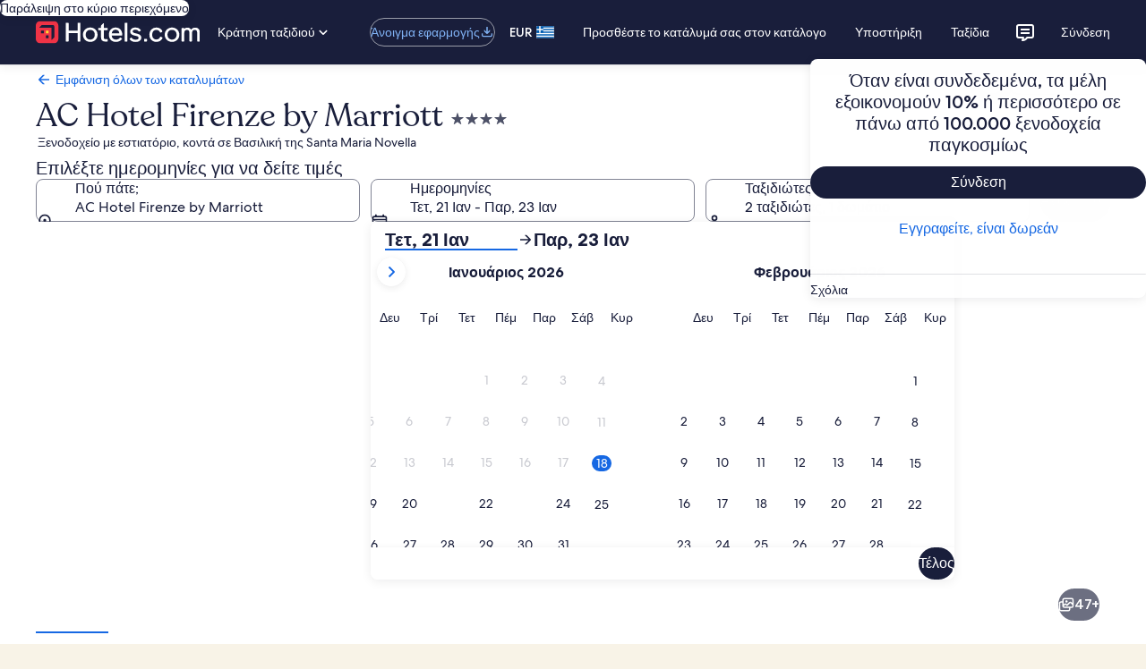

--- FILE ---
content_type: application/javascript
request_url: https://c.travel-assets.com/landing-pwa/l10nBundle/el_GR.46e2e1e84bdde2e31c1f.js
body_size: 46945
content:
/*! For license information please see el_GR.46e2e1e84bdde2e31c1f.js.LICENSE.txt */
!function(){var r={7232:function(r,n,e){var t=e(3291);e(8499),e(5056),e(1231),e(934),t._validateParameterTypeNumber,t._validateParameterPresence;var u,l,a,o=t._numberRound,G=(t._numberFormat,t._numberFormatterFn),i=(t._validateParameterTypeString,t._numberParse,t._numberParserFn),f=t._pluralGeneratorFn,c=(t._validateParameterTypeMessageVariables,t._messageFormat),p=t._messageFormatterFn,R=(t._validateParameterTypeDate,t._dateToPartsFormat,t._dateToPartsFormatterFn),b=(t._dateFormat,t._dateFormatterFn),s=(t._dateTokenizer,t._dateParse,t._dateParserFn);t.b1184931890=G(["",,2,0,0,,,,,,"","00","-00","-","",o(),"∞","NaN",{".":",",",":".","%":"%","+":"+","-":"-",E:"e","‰":"‰"}]),t.b542630194=G(["",,4,0,0,,,,,,"","0000","-0000","-","",o(),"∞","NaN",{".":",",",":".","%":"%","+":"+","-":"-",E:"e","‰":"‰"}]),t.b730970938=G(["",,1,0,0,,,,,,"","0","-0","-","",o(),"∞","NaN",{".":",",",":".","%":"%","+":"+","-":"-",E:"e","‰":"‰"}]),t.a304165453=i([{",":".",".":",","%":"%","+":"+","-":"-",e:"E","‰":"‰"},,{infinity:/^∞/,nan:/^NaN/,negativePrefix:/^-/,negativeSuffix:/^/,number:/^\d+/,prefix:/^/,suffix:/^/}]),t.b908667006=f((function(r){return 1==r?"one":"other"})),t.b1878253058=p((function(r){return"Κλείσιμο"}),t("el-GR").pluralGenerator({})),t.a687755338=p((function(r){return"Ακύρωση"}),t("el-GR").pluralGenerator({})),t.b471473328=p((function(r){return"Απόρριψη"}),t("el-GR").pluralGenerator({})),t.b1830349678=p((function(r){return"Τέλος"}),t("el-GR").pluralGenerator({})),t.a298106836=p((function(r){return"Αφαίρεση"}),t("el-GR").pluralGenerator({})),t.a260304619=p((function(r){return"επιλεγμένη"}),t("el-GR").pluralGenerator({})),t.a767700354=p((function(r){return"Γίνεται φόρτωση"}),t("el-GR").pluralGenerator({})),t.b1888012013=p((function(r){return"Απαλοιφή"}),t("el-GR").pluralGenerator({})),t.a1523165427=p((function(r){return"Ανοίγει σε νέο παράθυρο"}),t("el-GR").pluralGenerator({})),t.b500661337=p((function(r){return"Εμφάνιση περισσότερων"}),t("el-GR").pluralGenerator({})),t.a1994682036=p((function(r){return"Εμφάνιση λιγότερων"}),t("el-GR").pluralGenerator({})),t.b1139483216=p((function(r){return"Εμφάνιση περισσότερων"}),t("el-GR").pluralGenerator({})),t.b2027787651=p((function(r){return"Εμφάνιση λιγότερων"}),t("el-GR").pluralGenerator({})),t.a1309549198=p((function(r){return"Επιλέχθηκε "+r[0]+". Τώρα επιλέξτε μια ημερομηνία αναχώρησης."}),t("el-GR").pluralGenerator({})),t.b1204337981=p((function(r){return"Επιλέχθηκε "+r[0]+". Τώρα κάντε κλικ στο κουμπί "+r[1]+" για να αποθηκεύσετε αυτές τις ημερομηνίες και να κλείσετε το εργαλείο επιλογής ημερομηνίας."}),t("el-GR").pluralGenerator({})),t.a1176187559=p((function(r){return r[0]+", τρέχουσα ημερομηνία άφιξης"}),t("el-GR").pluralGenerator({})),t.b1450864934=p((function(r){return r[0]+", τρέχουσα ημερομηνία αναχώρησης"}),t("el-GR").pluralGenerator({})),t.b836859856=p((function(r){return r[0]+", η ημερομηνία είναι απενεργοποιημένη"}),t("el-GR").pluralGenerator({})),t.b1436742419=p((function(r){return r[0]+", τρέχων μήνας"}),t("el-GR").pluralGenerator({})),t.b2086374504=p((function(r){return"Εμφανίζονται "+r[0]+" και "+r[1]}),t("el-GR").pluralGenerator({})),t.b220937508=p((function(r){return"Το εργαλείο επιλογής ημερομηνίας άνοιξε. Επιλέξτε μια ημερομηνία από τους πίνακες παρακάτω."}),t("el-GR").pluralGenerator({})),t.a1390580530=p((function(r){return"Ακυρώστε και κλείστε το εργαλείο επιλογής ημερομηνίας χωρίς να αποθηκεύσετε τις αλλαγές. Διαφορετικά, επιλέξτε μια ημερομηνία από τους πίνακες παρακάτω."}),t("el-GR").pluralGenerator({})),t.b2106364706=p((function(r){return"Απαλοιφή επιλεγμένων ημερομηνιών."}),t("el-GR").pluralGenerator({})),t.b1805408211=p((function(r){return"Αποθηκεύστε τις αλλαγές και κλείστε το εργαλείο επιλογής ημερομηνίας."}),t("el-GR").pluralGenerator({})),t.b2020631418=p((u=c.number,l=c.plural,a={"el-GR":t("el-GR").pluralGenerator()},function(r){return l(r[0],0,a["el-GR"],{zero:function(){return u(r[0])+" διανυκτερεύσεις"},one:function(){return u(r[0])+" διανυκτέρευση"},two:function(){return u(r[0])+" διανυκτερεύσεις"},few:function(){return u(r[0])+" διανυκτερεύσεις"},many:function(){return u(r[0])+" διανυκτερεύσεις"},other:function(){return u(r[0])+" διανυκτερεύσεις"}})}),t("el-GR").pluralGenerator({})),t.a1775787222=p((function(r){return"Check-in"}),t("el-GR").pluralGenerator({})),t.b1639058073=p((function(r){return"Check-out"}),t("el-GR").pluralGenerator({})),t.a578761336=p((function(r){return"Απαλοιφή ημερομηνιών"}),t("el-GR").pluralGenerator({})),t.a2056645575=p((function(r){return"Τέλος"}),t("el-GR").pluralGenerator({})),t.b868383571=p((function(r){return"Αναζήτηση"}),t("el-GR").pluralGenerator({})),t.b258628957=p((function(r){return"Επεξεργασία της ημερομηνίας άφιξης στους πίνακες παρακάτω."}),t("el-GR").pluralGenerator({})),t.a655489332=p((function(r){return"Επεξεργασία της ημερομηνίας αναχώρησης στους πίνακες παρακάτω."}),t("el-GR").pluralGenerator({})),t.b378588483=p((function(r){return"επιλέχτηκε."}),t("el-GR").pluralGenerator({})),t.b1333919664=p((function(r){return"Επιλέχθηκε "+r[0]+". Κλείστε το εργαλείο επιλογής ημερομηνίας ή συνεχίστε στην αλλαγή της επιλεγμένης ημερομηνίας."}),t("el-GR").pluralGenerator({})),t.b1708740008=p((function(r){return"Επιλέχθηκε από "+r[0]+" έως "+r[1]+". Κλείστε το εργαλείο επιλογής ημερομηνίας ή συνεχίστε στην αλλαγή των επιλεγμένων ημερομηνιών."}),t("el-GR").pluralGenerator({})),t.b479178850=p((function(r){return"Επιλέχθηκε "+r[0]+". "+r[1]+". Κλείστε το εργαλείο επιλογής ημερομηνίας ή συνεχίστε στην αλλαγή της επιλεγμένης ημερομηνίας."}),t("el-GR").pluralGenerator({})),t.b641571290=p((function(r){return"Επιλέχθηκε από "+r[0]+" έως "+r[1]+". "+r[2]+". Κλείστε το εργαλείο επιλογής ημερομηνίας ή συνεχίστε στην αλλαγή των επιλεγμένων ημερομηνιών."}),t("el-GR").pluralGenerator({})),t.a1024479617=p((function(r){return"Ημερομηνία έναρξης"}),t("el-GR").pluralGenerator({})),t.b517359110=p((function(r){return"Ημερομηνία λήξης"}),t("el-GR").pluralGenerator({})),t.a1762263273=p((function(r){return"κενό"}),t("el-GR").pluralGenerator({})),t.b638162809=p((function(r){return"Προηγούμενος μήνας"}),t("el-GR").pluralGenerator({})),t.b1373445525=p((function(r){return"Επόμενος μήνας"}),t("el-GR").pluralGenerator({})),t.a890472644=p((function(r){return"Μετάβαση στο κουμπί "+r[0]}),t("el-GR").pluralGenerator({})),t.b585772132=p((function(r){return r[0]+" έως "+r[1]}),t("el-GR").pluralGenerator({})),t.b1345531423=p((function(r){return"Έγινε απαλοιφή των ημερομηνιών"}),t("el-GR").pluralGenerator({})),t.b1228869844=p(function(r,n,e){return function(t){return n(t[0],0,e["el-GR"],{zero:function(){return"υπάρχουν "+r(t[0])+" αποτελέσματα"},one:function(){return"υπάρχει "+r(t[0])+" αποτέλεσμα"},two:function(){return"υπάρχουν "+r(t[0])+" αποτελέσματα"},few:function(){return"υπάρχουν "+r(t[0])+" αποτελέσματα"},many:function(){return"υπάρχουν "+r(t[0])+" αποτελέσματα"},other:function(){return"υπάρχουν "+r(t[0])+" αποτελέσματα"}})}}(c.number,c.plural,{"el-GR":t("el-GR").pluralGenerator()}),t("el-GR").pluralGenerator({})),t.b1738164917=p(function(r,n,e){return function(t){return"«"+t[0]+"» "+n(t[1],0,e["el-GR"],{zero:function(){return"Διατίθενται "+r(t[1])+" αποτελέσματα"},one:function(){return"Διατίθεται "+r(t[1])+" αποτέλεσμα"},two:function(){return"Διατίθενται "+r(t[1])+" αποτελέσματα"},few:function(){return"Διατίθενται "+r(t[1])+" αποτελέσματα"},many:function(){return"Διατίθενται "+r(t[1])+" αποτελέσματα"},other:function(){return"Διατίθενται "+r(t[1])+" αποτελέσματα"}})+". Χρησιμοποιήστε τα πλήκτρα με βέλη ή κάντε σάρωση για να πλοηγηθείτε στη λίστα."}}(c.number,c.plural,{"el-GR":t("el-GR").pluralGenerator()}),t("el-GR").pluralGenerator({})),t.b709753815=p((function(r){return"Η αναζήτηση για "+r[0]+" είναι ανοικτή. Καταχωρίστε όρο αναζήτησης."}),t("el-GR").pluralGenerator({})),t.b2059178906=p((function(r){return"Επιλέξατε "+r[0]+"."}),t("el-GR").pluralGenerator({})),t.a611859779=p((function(r){return"Το μενού είναι κλειστό."}),t("el-GR").pluralGenerator({})),t.b724121079=p(function(r,n,e){return function(t){return"Η αναζήτηση για "+t[0]+" είναι ανοικτή. "+n(t[1],0,e["el-GR"],{zero:function(){return"Εμφανίζονται "+r(t[1])+" προτάσεις"},one:function(){return"Εμφανίζεται "+r(t[1])+" πρόταση"},two:function(){return"Εμφανίζονται "+r(t[1])+" προτάσεις"},few:function(){return"Εμφανίζονται "+r(t[1])+" προτάσεις"},many:function(){return"Εμφανίζονται "+r(t[1])+" προτάσεις"},other:function(){return"Εμφανίζονται "+r(t[1])+" προτάσεις"}})+" για "+t[2]+". Πλοηγηθείτε στην παρακάτω λίστα."}}(c.number,c.plural,{"el-GR":t("el-GR").pluralGenerator()}),t("el-GR").pluralGenerator({})),t.a851569934=p(function(r,n,e){return function(t){return"Η αναζήτηση για "+t[0]+" είναι ανοικτή. "+n(t[1],0,e["el-GR"],{zero:function(){return"Εμφανίζονται "+r(t[1])+" προτάσεις"},one:function(){return"Εμφανίζεται "+r(t[1])+" πρόταση"},two:function(){return"Εμφανίζονται "+r(t[1])+" προτάσεις"},few:function(){return"Εμφανίζονται "+r(t[1])+" προτάσεις"},many:function(){return"Εμφανίζονται "+r(t[1])+" προτάσεις"},other:function(){return"Εμφανίζονται "+r(t[1])+" προτάσεις"}})+". Καταχωρίστε όρο αναζήτησης ή πλοηγηθείτε στη λίστα παρακάτω."}}(c.number,c.plural,{"el-GR":t("el-GR").pluralGenerator()}),t("el-GR").pluralGenerator({})),t.b1060336586=p(function(r,n,e){return function(t){return"Η αναζήτηση για "+t[0]+" είναι ανοικτή. Έχει επιλεγεί "+t[1]+". "+n(t[2],0,e["el-GR"],{zero:function(){return"Εμφανίζονται "+r(t[2])+" προτάσεις"},one:function(){return"Εμφανίζεται "+r(t[2])+" πρόταση"},two:function(){return"Εμφανίζονται "+r(t[2])+" προτάσεις"},few:function(){return"Εμφανίζονται "+r(t[2])+" προτάσεις"},many:function(){return"Εμφανίζονται "+r(t[2])+" προτάσεις"},other:function(){return"Εμφανίζονται "+r(t[2])+" προτάσεις"}})+" για "+t[3]+". Πλοηγηθείτε στην παρακάτω λίστα."}}(c.number,c.plural,{"el-GR":t("el-GR").pluralGenerator()}),t("el-GR").pluralGenerator({})),t.a181104112=p((function(r){return"Τέλος"}),t("el-GR").pluralGenerator({})),t.a1440502617=p((function(r){return"Διαγραφή όλων"}),t("el-GR").pluralGenerator({})),t.a1184263738=p((function(r){return"Επιλεγμένα στοιχεία"}),t("el-GR").pluralGenerator({})),t.b474768761=p((function(r){return"Καταργήθηκε η επιλογή "+r[0]+"."}),t("el-GR").pluralGenerator({})),t.b2025155534=p((function(r){return"Όλες οι επιλογές καταργήθηκαν."}),t("el-GR").pluralGenerator({})),t.a971793407=p((function(r){return"Βρίσκεστε στο πεδίο εισαγωγής κειμένου. Αναζητήστε ή επιλέξτε μία από τις προτεινόμενες κατηγορίες παρακάτω."}),t("el-GR").pluralGenerator({})),t.b583687200=p((function(r){return"Αναζήτηση «"+r[0]+"»"}),t("el-GR").pluralGenerator({})),t.b823135329=p((function(r){return"Δεν βρέθηκαν αποτελέσματα για «"+r[0]+"»"}),t("el-GR").pluralGenerator({})),t.b868497483=p((function(r){return"Αεροδρόμιο"}),t("el-GR").pluralGenerator({})),t.b444131810=p((function(r){return"Ξενοδοχείο"}),t("el-GR").pluralGenerator({})),t.a650488052=p((function(r){return"Σημείο ενδιαφέροντος"}),t("el-GR").pluralGenerator({})),t.a683717795=p((function(r){return"Σε κοντινή απόσταση"}),t("el-GR").pluralGenerator({})),t.a450919450=p((function(r){return"Δοκιμάστε «"+r[0]+"»"}),t("el-GR").pluralGenerator({})),t.b702494325=p((function(r){return"Περιοχή/Πόλη"}),t("el-GR").pluralGenerator({})),t.b1273681407=p((function(r){return"Αεροδρόμιο"}),t("el-GR").pluralGenerator({})),t.a502718663=p((function(r){return"Αξιοθέατο"}),t("el-GR").pluralGenerator({})),t.a11311978=p((function(r){return"Ξενοδοχείο"}),t("el-GR").pluralGenerator({})),t.b889896214=p((function(r){return"Διεύθυνση"}),t("el-GR").pluralGenerator({})),t.a413082860=p((function(r){return"Σταθμός τρένων"}),t("el-GR").pluralGenerator({})),t.b1855304453=p((function(r){return"Σταθμός μετρό"}),t("el-GR").pluralGenerator({})),t.a1400332383=p((function(r){return"Κοντινοί προορισμοί"}),t("el-GR").pluralGenerator({})),t.b38935670=p((function(r){return"Πρόσφατες αναζητήσεις"}),t("el-GR").pluralGenerator({})),t.a690219824=p((function(r){return"Οι επισκέπτες της σελίδας αναζήτησαν επίσης"}),t("el-GR").pluralGenerator({})),t.a1659487301=p((function(r){return"Εξερευνήστε δημοφιλείς προορισμούς"}),t("el-GR").pluralGenerator({})),t.a1911059599=p((function(r){return"Δημοφιλείς προορισμοί"}),t("el-GR").pluralGenerator({})),t.b1931787123=p((function(r){return"Τάσεις προορισμών"}),t("el-GR").pluralGenerator({})),t.a652554255=p((function(r){return"Η τοποθεσία σας"}),t("el-GR").pluralGenerator({})),t.a1781631628=p((function(r){return"Η κοινοποίηση τοποθεσίας είναι απενεργοποιημένη"}),t("el-GR").pluralGenerator({})),t.a140253764=p((function(r){return"Δεν μπορέσαμε να προσδιορίσουμε την τοποθεσία σας. Ενεργοποιήστε την υπηρεσία εντοπισμού τοποθεσίας στη συσκευή σας, για να προσδιορίσουμε την τοποθεσία σας ή πληκτρολογήστε έναν προορισμό."}),t("el-GR").pluralGenerator({})),t.a411417312=p(function(r,n,e){return function(t){return n(t[0],0,e["el-GR"],{zero:function(){return r(t[0])+" δωμάτια"},one:function(){return r(t[0])+" δωμάτιο"},two:function(){return r(t[0])+" δωμάτια"},few:function(){return r(t[0])+" δωμάτια"},many:function(){return r(t[0])+" δωμάτια"},other:function(){return r(t[0])+" δωμάτια"}})+", "+n(t[1],0,e["el-GR"],{zero:function(){return r(t[1])+" ταξιδιώτες"},one:function(){return r(t[1])+" ταξιδιώτης"},two:function(){return r(t[1])+" ταξιδιώτες"},few:function(){return r(t[1])+" ταξιδιώτες"},many:function(){return r(t[1])+" ταξιδιώτες"},other:function(){return r(t[1])+" ταξιδιώτες"}})}}(c.number,c.plural,{"el-GR":t("el-GR").pluralGenerator()}),t("el-GR").pluralGenerator({})),t.b1795850378=p(function(r,n,e){return function(t){return n(t[0],0,e["el-GR"],{zero:function(){return r(t[0])+" ταξιδιώτες"},one:function(){return r(t[0])+" ταξιδιώτης"},two:function(){return r(t[0])+" ταξιδιώτες"},few:function(){return r(t[0])+" ταξιδιώτες"},many:function(){return r(t[0])+" ταξιδιώτες"},other:function(){return r(t[0])+" ταξιδιώτες"}})}}(c.number,c.plural,{"el-GR":t("el-GR").pluralGenerator()}),t("el-GR").pluralGenerator({})),t.b1095425874=p((function(r){return"Η τιμή του πεδίου "+r[0]+" είναι τώρα "+r[1]+". Η τιμή του πεδίου "+r[2]+" είναι τώρα "+r[3]+"."}),t("el-GR").pluralGenerator({})),t.a1352586909=p((function(r){return"Εναλλαγή των πεδίων "+r[0]+" και "+r[1]+"."}),t("el-GR").pluralGenerator({})),t.a1127353718=p((function(r){return"Εμφάνιση κωδικού πρόσβασης"}),t("el-GR").pluralGenerator({})),t.a813011579=p((function(r){return"Απόκρυψη κωδικού πρόσβασης"}),t("el-GR").pluralGenerator({})),t.a754421620=p((function(r){return"Εμφανίζεται: "+r[0]}),t("el-GR").pluralGenerator({})),t.b1440383839=p((function(r){return r[0]+" από "+r[1]}),t("el-GR").pluralGenerator({})),t.b2018655307=p((function(r){return"Εικόνα "+r[0]+" από "+r[1]+". "+r[2]}),t("el-GR").pluralGenerator({})),t.a1837528434=p((function(r){return"Προβολή επόμενης εικόνας"}),t("el-GR").pluralGenerator({})),t.b378275474=p((function(r){return"Προβολή προηγούμενης εικόνας"}),t("el-GR").pluralGenerator({})),t.b1914945492=p(function(r,n,e){return function(t){return"Εμφάνιση "+n(t[0],0,e["el-GR"],{zero:function(){return r(t[0])+" εικόνων"},one:function(){return r(t[0])+" εικόνας"},two:function(){return r(t[0])+" εικόνων"},few:function(){return"και των "+r(t[0])+" εικόνων"},many:function(){return"και των "+r(t[0])+" εικόνων"},other:function(){return"και των "+r(t[0])+" εικόνων"}})}}(c.number,c.plural,{"el-GR":t("el-GR").pluralGenerator()}),t("el-GR").pluralGenerator({})),t.a1459548873=p(function(r,n,e){return function(t){return"Εμφάνιση "+n(t[0],0,e["el-GR"],{zero:function(){return r(t[0])+" εικόνων"},one:function(){return r(t[0])+" εικόνας"},two:function(){return r(t[0])+" εικόνων"},few:function(){return"και των "+r(t[0])+" εικόνων"},many:function(){return"και των "+r(t[0])+" εικόνων"},other:function(){return"και των "+r(t[0])+" εικόνων"}})+" για το δωμάτιο "+t[1]}}(c.number,c.plural,{"el-GR":t("el-GR").pluralGenerator()}),t("el-GR").pluralGenerator({})),t.a2011159558=p((function(r){return"Ολοκληρώθηκε:"}),t("el-GR").pluralGenerator({})),t.a927436724=p((function(r){return"Τρέχουσα εργασία:"}),t("el-GR").pluralGenerator({})),t.b1276513822=p((function(r){return"Βήμα "+r[0]+" από "+r[1]}),t("el-GR").pluralGenerator({})),t.b1682659974=p((function(r){return"Βήμα "+r[0]+" από "+r[1]+":"}),t("el-GR").pluralGenerator({})),t.a2101573691=p((function(r){return"Εικόνα "+r[0]+" από "+r[1]+". "+r[2]}),t("el-GR").pluralGenerator({})),t.a1743491960=p((function(r){return"Επόμενη εικόνα"}),t("el-GR").pluralGenerator({})),t.b798055308=p((function(r){return"Προηγούμενη εικόνα"}),t("el-GR").pluralGenerator({})),t.b1941088454=p((function(r){return r[0]+", μπορείτε να την αναπτύξετε σε πλήρη οθόνη"}),t("el-GR").pluralGenerator({})),t.b2068263910=p((function(r){return"Στοιχείο "+r[0]+", μπορείτε να το αναπτύξετε σε πλήρη οθόνη"}),t("el-GR").pluralGenerator({})),t.b780797360=p((function(r){return"Τρέχουσα σελίδα"}),t("el-GR").pluralGenerator({})),t.b771802400=p((function(r){return"Εμφάνιση περισσότερων τμημάτων διαδρομής"}),t("el-GR").pluralGenerator({})),t.b809623516=p((function(r){return"Εμφάνιση λιγότερων τμημάτων διαδρομής"}),t("el-GR").pluralGenerator({})),t.b1139926457=p((function(r){return r[0]+" τοις εκατό φορτώθηκε"}),t("el-GR").pluralGenerator({})),t.a1788318722=p((function(r){return"Γίνεται φόρτωση"}),t("el-GR").pluralGenerator({})),t.a370327150=p((function(r){return r[0]+", "+r[1]}),t("el-GR").pluralGenerator({})),t.a661359557=p((function(r){return"Παρουσιάστηκε ένα σφάλμα."}),t("el-GR").pluralGenerator({})),t.a1073977065=p((function(r){return"Δοκιμάστε να παρακολουθήσετε αυτό το βίντεο στη διεύθυνση www.youtube.com ή ενεργοποιήστε τη Javascript αν είναι απενεργοποιημένη στο πλοηγό ίντερνετ που χρησιμοποιείτε."}),t("el-GR").pluralGenerator({})),t.b156455377=p((function(r){return"Αναπαραγωγή βίντεο"}),t("el-GR").pluralGenerator({})),t.b1305934303=p((function(r){return"Παύση βίντεο"}),t("el-GR").pluralGenerator({})),t.b124628743=p((function(r){return"Το βίντεο φορτώνεται"}),t("el-GR").pluralGenerator({})),t.b655249553=p((function(r){return"Φωτόσφαιρα"}),t("el-GR").pluralGenerator({})),t.b1417648041=p((function(r){return"Αυτή είναι μια εικόνα 360 μοιρών. Χρησιμοποιήστε το πλήκτρο control και τα πλήκτρα με τα βέλη ή το πλήκτρο command και τα πλήκτρα με τα βέλη για να μετακινηθείτε εντός της εικόνας"}),t("el-GR").pluralGenerator({})),t.b214989188=p((function(r){return"Εμφανίζεται: "+r[0]}),t("el-GR").pluralGenerator({})),t.b1159234533=p((function(r){return"Μετακίνηση προς τα αριστερά. Θέση: "+r[0]+" μοίρες"}),t("el-GR").pluralGenerator({})),t.b431317666=p((function(r){return"Μετακίνηση προς τα δεξιά. Θέση: "+r[0]+" μοίρες"}),t("el-GR").pluralGenerator({})),t.a530913263=p((function(r){return"Μετακίνηση προς τα επάνω."}),t("el-GR").pluralGenerator({})),t.b1378531850=p((function(r){return"Μετακίνηση προς τα κάτω."}),t("el-GR").pluralGenerator({})),t.a1584766969=p((function(r){return"Βρίσκεστε στην κορυφή"}),t("el-GR").pluralGenerator({})),t.a397328349=p((function(r){return"Βρίσκεστε στο κάτω μέρος"}),t("el-GR").pluralGenerator({})),t.a1564421169=p((function(r){return"Επιλογή όλων των σειρών"}),t("el-GR").pluralGenerator({})),t.a1115302544=p((function(r){return"Αποεπιλογή όλων των σειρών"}),t("el-GR").pluralGenerator({})),t.b2070553440=p((function(r){return"Ταξινόμηση στήλης κατά φθνίσουσα σειρά"}),t("el-GR").pluralGenerator({})),t.b1928476538=p((function(r){return"Ταξινόμηση στήλης κατά αύξουσα σειρά"}),t("el-GR").pluralGenerator({})),t.b560065834=p((function(r){return"Η στήλη εμφανίζεται τώρα κατά φθίνουσα σειρά"}),t("el-GR").pluralGenerator({})),t.b1410089710=p((function(r){return"Η στήλη εμφανίζεται τώρα κατά αύξουσα σειρά"}),t("el-GR").pluralGenerator({})),t.a1285651254=p((function(r){return"Ανάπτυξη σειράς "+r[0]}),t("el-GR").pluralGenerator({})),t.b1451159925=p(function(r,n,e){return function(t){return"Εμφανίζονται "+t[0]+" από "+n(t[1],0,e["el-GR"],{zero:function(){return r(t[1])+" στοιχεία"},one:function(){return r(t[1])+" στοιχείο"},two:function(){return r(t[1])+" στοιχεία"},few:function(){return r(t[1])+" items"},many:function(){return r(t[1])+" στοιχεία"},other:function(){return r(t[1])+" στοιχεία"}})}}(c.number,c.plural,{"el-GR":t("el-GR").pluralGenerator()}),t("el-GR").pluralGenerator({})),t.b709115301=p((function(r){return"οι τρέχοντες μήνες σας είναι "+r[0]+" "+r[1]+" και "+r[2]+" "+r[3]+"."}),t("el-GR").pluralGenerator({})),t.b1956399373=p((function(r){return"ο τρέχων μήνας σας είναι "+r[0]+" "+r[1]+"."}),t("el-GR").pluralGenerator({})),t.a1308474498=p((function(r){return"οι τρέχοντες μήνες σας είναι "+r[0]+" "+r[1]+" έως "+r[2]+" "+r[3]+"."}),t("el-GR").pluralGenerator({})),t.a1340539907=p((function(r){return"Η ημερομηνία άφιξης εκκαθαρίστηκε."}),t("el-GR").pluralGenerator({})),t.b1801155020=p((function(r){return"Η ημερομηνία αναχώρησης εκκαθαρίστηκε."}),t("el-GR").pluralGenerator({})),t.b750030485=p((function(r){return"Οι ημερομηνίες εκκαθαρίστηκαν."}),t("el-GR").pluralGenerator({})),t.b908009338=p((function(r){return"Απαλοιφή ημερομηνιών"}),t("el-GR").pluralGenerator({})),t.b298121754=p((function(r){return"Υποβολή"}),t("el-GR").pluralGenerator({})),t.b753816119=p((function(r){return"Επόμενο"}),t("el-GR").pluralGenerator({})),t.b298617591=p((function(r){return"Προηγούμενο"}),t("el-GR").pluralGenerator({})),t.b1732613585=p((function(r){return"Μετάβαση στο κουμπί Υποβολή"}),t("el-GR").pluralGenerator({})),t.b1202127390=p((function(r){return"Μετάβαση στο κουμπί "+r[0]}),t("el-GR").pluralGenerator({})),t.b1595463155=p((function(r){return"Επόμενος μήνας"}),t("el-GR").pluralGenerator({})),t.a1409280717=p((function(r){return"Προηγούμενος μήνας"}),t("el-GR").pluralGenerator({})),t.a15884694=p((function(r){return"Η ημερομηνία "+r[0]+" έχει επιλεχθεί ως η ημερομηνία άφιξής σας."}),t("el-GR").pluralGenerator({})),t.a1407589765=p((function(r){return"Η ημερομηνία "+r[0]+" έχει επιλεχθεί ως η ημερομηνία αναχώρησής σας."}),t("el-GR").pluralGenerator({})),t.b1803981646=p((function(r){return"Η ημερομηνία "+r[0]+" δεν είναι έγκυρη ημερομηνία άφιξης."}),t("el-GR").pluralGenerator({})),t.a332141523=p((function(r){return"Η ημερομηνία "+r[0]+" δεν είναι έγκυρη ημερομηνία αναχώρησης."}),t("el-GR").pluralGenerator({})),t.b273232258=p((function(r){return"Η ημερομηνία "+r[0]+" δεν είναι διαθέσιμη."}),t("el-GR").pluralGenerator({})),t.a706573231=p((function(r){return"Σήμερα"}),t("el-GR").pluralGenerator({})),t.b1725415213=p((function(r){return"Επιλεγμένη ημερομηνία check-in"}),t("el-GR").pluralGenerator({})),t.b25939828=p((function(r){return"Επιλεγμένη ημερομηνία check-out"}),t("el-GR").pluralGenerator({})),t.b1896227095=p((function(r){return"Επιλεγμένη ημερομηνία"}),t("el-GR").pluralGenerator({})),t.a840555973=p((function(r){return"Από"}),t("el-GR").pluralGenerator({})),t.a670149054=p((function(r){return"Έως"}),t("el-GR").pluralGenerator({})),t.b196548159=p((function(r){return"Ακυρώστε και κλείστε το εργαλείο επιλογής ημερομηνίας χωρίς να αποθηκεύσετε τις αλλαγές. Εναλλακτικά, επιλέξτε μια ημερομηνία από τους πίνακες παρακάτω."}),t("el-GR").pluralGenerator({})),t.b273147120=p((function(r){return r[0]+" στα "+r[1]}),t("el-GR").pluralGenerator({})),t.a217361125=p((function(r){return"Πατήστε το πλήκτρο escape για κλείσιμο."}),t("el-GR").pluralGenerator({})),t.b2018747762=p((function(r){return"Πατήστε το πλήκτρο escape για σύμπτυξη."}),t("el-GR").pluralGenerator({})),t.a1627126301=p((function(r){return"Πληκτρολογήστε έναν αριθμό μικρότερο από "+r[0]}),t("el-GR").pluralGenerator({})),t.b1451683708=p((function(r){return"Πληκτρολογήστε έναν αριθμό μεγαλύτερο από "+r[0]}),t("el-GR").pluralGenerator({})),t.b1452374065=p((function(r){return"Πληκτρολογήστε έναν αριθμό μεταξύ "+r[0]+" και "+r[1]}),t("el-GR").pluralGenerator({})),t.b2103281470=p((function(r){return"Υποχρεωτικό"}),t("el-GR").pluralGenerator({})),t.b1256962729=p((function(r){return"Σίγαση ήχου"}),t("el-GR").pluralGenerator({})),t.a2029501232=p((function(r){return"Κατάργηση σίγασης ήχου"}),t("el-GR").pluralGenerator({})),t.a1131087125=p((function(r){return"Δε διατίθενται κλειστοί υπότιτλοι"}),t("el-GR").pluralGenerator({})),t.b1258497474=p((function(r){return"Ενεργοποίηση κλειστών υποτίτλων"}),t("el-GR").pluralGenerator({})),t.b758801454=p((function(r){return"Απενεργοποίηση κλειστών υποτίτλων"}),t("el-GR").pluralGenerator({})),t.b537454948=p((function(r){return"Μετάβαση σε πλήρη οθόνη"}),t("el-GR").pluralGenerator({})),t.a118680372=p((function(r){return"Έξοδος από την πλήρη οθόνη"}),t("el-GR").pluralGenerator({})),t.a815229477=p((function(r){return"Βίντεο επί πληρωμή"}),t("el-GR").pluralGenerator({})),t.b656553230=p((function(r){return"Επανάληψη βίντεο "}),t("el-GR").pluralGenerator({})),t.b325189979=p((function(r){return"Ανάπτυξη βίντεο"}),t("el-GR").pluralGenerator({})),t.b1041709512=p((function(r){return"Σύμπτυξη βίντεο"}),t("el-GR").pluralGenerator({})),t.a1631646527=p((function(r){return"Ρυθμίσεις βίντεο"}),t("el-GR").pluralGenerator({})),t.a53662318=p((function(r){return"Κλειστοί υπότιτλοι"}),t("el-GR").pluralGenerator({})),t.b1622304401=p((function(r){return"Απενεργοποιημένοι"}),t("el-GR").pluralGenerator({})),t.a77203480=p((function(r){return"Δε διατίθενται"}),t("el-GR").pluralGenerator({})),t.a1977416318=p((function(r){return"Απομαγνητοφώνηση βίντεο"}),t("el-GR").pluralGenerator({})),t.a1222386650=p((function(r){return"Λήψη"}),t("el-GR").pluralGenerator({})),t.a2072869384=p((function(r){return"Δε διατίθεται"}),t("el-GR").pluralGenerator({})),t.b991253633=p((function(r){return"Στοιχεία ελέγχου πλοήγησης"}),t("el-GR").pluralGenerator({})),t.a35501747=p((function(r){return"Απόκρυψη"}),t("el-GR").pluralGenerator({})),t.b1378694802=p((function(r){return"Εμφάνιση"}),t("el-GR").pluralGenerator({})),t.a73694836=p((function(r){return"Διαγραφή της τοποθεσίας "+r[0]+" από τις πρόσφατες αναζητήσεις"}),t("el-GR").pluralGenerator({})),t.a189309745=p((function(r){return"Η τοποθεσία "+r[0]+" διαγράφηκε από τις πρόσφατες αναζητήσεις"}),t("el-GR").pluralGenerator({})),t.b309487404=p((function(r){return"Γράφημα πίτας"}),t("el-GR").pluralGenerator({})),t.b1118360766=p((function(r){return"Γράφημα γραμμών"}),t("el-GR").pluralGenerator({})),t.b322642533=p((function(r){return"Γράφημα ράβδων"}),t("el-GR").pluralGenerator({})),t.b805602554=p((function(r){return"Γράφημα διασποράς"}),t("el-GR").pluralGenerator({})),t.b310991179=p((function(r){return"Γράφημα κυματικής διασποράς"}),t("el-GR").pluralGenerator({})),t.a482296974=p((function(r){return"Διάγραμμα ραντάρ"}),t("el-GR").pluralGenerator({})),t.b881283988=p((function(r){return"Δέντρο"}),t("el-GR").pluralGenerator({})),t.a873285958=p((function(r){return"Δενδροχάρτης"}),t("el-GR").pluralGenerator({})),t.b1888616972=p((function(r){return"Θηκόγραμμα"}),t("el-GR").pluralGenerator({})),t.b1827361237=p((function(r){return"Διάγραμμα κηροπηγίων"}),t("el-GR").pluralGenerator({})),t.a1684585267=p((function(r){return"Διάγραμμα K line"}),t("el-GR").pluralGenerator({})),t.a1080594996=p((function(r){return"Χάρτης θερμότητας"}),t("el-GR").pluralGenerator({})),t.b312485724=p((function(r){return"Χάρτης"}),t("el-GR").pluralGenerator({})),t.a363024149=p((function(r){return"Χάρτης παράλληλων συντεταγμένων"}),t("el-GR").pluralGenerator({})),t.b309369273=p((function(r){return"Γράφημα γραμμών"}),t("el-GR").pluralGenerator({})),t.b205946666=p((function(r){return"Γράφημα σχέσεων"}),t("el-GR").pluralGenerator({})),t.b190631347=p((function(r){return"Διάγραμμα Sankey"}),t("el-GR").pluralGenerator({})),t.b799366716=p((function(r){return"Διάγραμμα διοχέτευσης"}),t("el-GR").pluralGenerator({})),t.b674442815=p((function(r){return"Μετρητής"}),t("el-GR").pluralGenerator({})),t.a558073146=p((function(r){return"Γράφημα εικονογραφημένων ράβδων"}),t("el-GR").pluralGenerator({})),t.b947739887=p((function(r){return"Χάρτης Theme River"}),t("el-GR").pluralGenerator({})),t.a753957922=p((function(r){return"Γράφημα Sunburst"}),t("el-GR").pluralGenerator({})),t.b1583844673=p((function(r){return"Προσαρμοσμένο γράφημα"}),t("el-GR").pluralGenerator({})),t.a252785510=p((function(r){return"Γράφημα"}),t("el-GR").pluralGenerator({})),t.b1945624378=p((function(r){return"Αυτό είναι ένα γράφημα για το στοιχείο «"+r.title+"»"}),t("el-GR").pluralGenerator({})),t.a1922805938=p((function(r){return"Αυτό είναι ένα γράφημα"}),t("el-GR").pluralGenerator({})),t.a268739100=p((function(r){return"με τύπο "+r.seriesType+" και όνομα "+r.seriesName}),t("el-GR").pluralGenerator({})),t.b1809621058=p((function(r){return"με τύπο "+r.seriesType}),t("el-GR").pluralGenerator({})),t.a1542915253=p((function(r){return"Το γράφημα αποτελείται από αυτόν τον αριθμό στοιχείων/σειρών: "+r.seriesCount}),t("el-GR").pluralGenerator({})),t.a44841172=p((function(r){return"Η σειρά "+r.seriesId+" είναι "+r.seriesType+" που αντιπροσωπεύει "+r.seriesName}),t("el-GR").pluralGenerator({})),t.b1868583418=p((function(r){return"Η σειρά "+r.seriesId+" είναι "+r.seriesType}),t("el-GR").pluralGenerator({})),t.b1135650205=p((function(r){return"Τα δεδομένα έχουν ως εξής: "}),t("el-GR").pluralGenerator({})),t.a1400314819=p((function(r){return"Τα πρώτα "+r.displayCnt+" στοιχεία είναι: "}),t("el-GR").pluralGenerator({})),t.b1659457393=p((function(r){return"τα δεδομένα για το στοιχείο "+r.name+" είναι "+r.value}),t("el-GR").pluralGenerator({})),t.a476239979=p((function(r){return r.value}),t("el-GR").pluralGenerator({})),t.a997126812=p((function(r){return", "}),t("el-GR").pluralGenerator({})),t.b718974902=p((function(r){return". "}),t("el-GR").pluralGenerator({})),t.b773088729=p((function(r){return"Μέχρι σήμερα"}),t("el-GR").pluralGenerator({})),t.b711679735=p((function(r){return"Μέσα μεταφοράς"}),t("el-GR").pluralGenerator({})),t.a210952437=p((function(r){return"Κατάλυμα"}),t("el-GR").pluralGenerator({})),t.b852524232=p(function(r,n,e){return function(t){return n(t[0],0,e["el-GR"],{zero:function(){return r(t[0])+" ταξιδιώτες"},one:function(){return r(t[0])+" ταξιδιώτης"},two:function(){return r(t[0])+" ταξιδιώτες"},few:function(){return r(t[0])+" ταξιδιώτες"},many:function(){return r(t[0])+" ταξιδιώτες"},other:function(){return r(t[0])+" ταξιδιώτες"}})+", "+n(t[1],0,e["el-GR"],{zero:function(){return r(t[1])+" δωμάτια"},one:function(){return r(t[1])+" δωμάτιο"},two:function(){return r(t[1])+" δωμάτια"},few:function(){return r(t[1])+" δωμάτια"},many:function(){return r(t[1])+" δωμάτια"},other:function(){return r(t[1])+" δωμάτια"}})}}(c.number,c.plural,{"el-GR":t("el-GR").pluralGenerator()}),t("el-GR").pluralGenerator({})),t.b354789423=p((function(r){return r[0]+" έως "+r[1]}),t("el-GR").pluralGenerator({})),t.a1672155939=p((function(r){return"Αναζητήστε και επιλέξτε από προτάσεις καθώς πληκτρολογείτε"}),t("el-GR").pluralGenerator({})),t.b66995833=p((function(r){return"Επόμενο"}),t("el-GR").pluralGenerator({})),t.b395647989=p((function(r){return"Προηγούμενο"}),t("el-GR").pluralGenerator({})),t.b1470018455=p((function(r){return"Επιλέξτε μια ημερομηνία"}),t("el-GR").pluralGenerator({})),t.a220920352=p((function(r){return"Επιλέξτε ένα εύρος ημερομηνιών"}),t("el-GR").pluralGenerator({})),t.a1852411958=p((function(r){return"Μέχρι σήμερα"}),t("el-GR").pluralGenerator({})),t.b1631254003=p((function(r){return"Περισσότερες λεπτομέρειες"}),t("el-GR").pluralGenerator({})),t.b1514841670=p((function(r){return"Έλεγχος τιμών"}),t("el-GR").pluralGenerator({})),t.b801456342=p((function(r){return"Έλεγχος διαθεσιμότητας"}),t("el-GR").pluralGenerator({})),t.b1315520167=p((function(r){return"Έλεγχος κόστους"}),t("el-GR").pluralGenerator({})),t.b2025195555=p((function(r){return"Εύρεση προσφορών"}),t("el-GR").pluralGenerator({})),t.a847212991=p((function(r){return"Εύρεση ξενοδοχείων"}),t("el-GR").pluralGenerator({})),t.a593162034=p((function(r){return"Εύρεση καταλυμάτων"}),t("el-GR").pluralGenerator({})),t.a878113331=p((function(r){return"Εύρεση ενοικιαζόμενων"}),t("el-GR").pluralGenerator({})),t.a862516906=p((function(r){return"Βρείτε πού θα μείνετε"}),t("el-GR").pluralGenerator({})),t.b1014878702=p((function(r){return"Μετάβαση"}),t("el-GR").pluralGenerator({})),t.a1053442876=p((function(r){return"Δείτε προσφορές"}),t("el-GR").pluralGenerator({})),t.a1795723840=p((function(r){return"Δείτε ξενοδοχεία"}),t("el-GR").pluralGenerator({})),t.b67772719=p((function(r){return"Δείτε καταλύματα"}),t("el-GR").pluralGenerator({})),t.b899028428=p((function(r){return"Δείτε ενοικιαζόμενα"}),t("el-GR").pluralGenerator({})),t.a390989355=p((function(r){return"Δείτε μέρη να μείνετε"}),t("el-GR").pluralGenerator({})),t.b1459716146=p((function(r){return"Εμφάνιση προσφορών"}),t("el-GR").pluralGenerator({})),t.a1197205486=p((function(r){return"Εμφάνιση ξενοδοχείων"}),t("el-GR").pluralGenerator({})),t.b1441972509=p((function(r){return"Εμφάνιση καταλυμάτων"}),t("el-GR").pluralGenerator({})),t.b56706846=p((function(r){return"Εμφάνιση ενοικιαζόμενων"}),t("el-GR").pluralGenerator({})),t.a1879035353=p((function(r){return"Δείξτε μου μέρη για να μείνω"}),t("el-GR").pluralGenerator({})),t.a2046560981=p((function(r){return"Δώστε μου ιδέες"}),t("el-GR").pluralGenerator({})),t.b2017653080=p((function(r){return"Εκπλήξτε με"}),t("el-GR").pluralGenerator({})),t.b1804571302=p((function(r){return"Δώστε μου χαρά"}),t("el-GR").pluralGenerator({})),t.b734591426=p((function(r){return"Πακέτα καταλυμάτων και πτήσεων"}),t("el-GR").pluralGenerator({})),t.b734536649=p((function(r){return"Πακέτα καταλυμάτων και αυτοκινήτου"}),t("el-GR").pluralGenerator({})),t.b734596231=p((function(r){return"Πακέτα πτήσεων και αυτοκινήτου"}),t("el-GR").pluralGenerator({})),t.b1297436997=p((function(r){return"Πακέτα καταλυμάτων, πτήσεων και αυτοκινήτου"}),t("el-GR").pluralGenerator({})),t.b1506786220=p((function(r){return"Επιλέξτε δύο ή περισσότερα στοιχεία και εξοικονομήστε στο ταξίδι σας:"}),t("el-GR").pluralGenerator({})),t.b1953193300=p((function(r){return"Επιλέξτε ένα ή περισσότερα στοιχεία για να δημιουργήσετε το ταξίδι σας:"}),t("el-GR").pluralGenerator({})),t.a1698798773=p((function(r){return"Συνδυάστε και εξοικονομήστε χρήματα"}),t("el-GR").pluralGenerator({})),t.b2040985527=p((function(r){return"Προσθήκη πτήσης"}),t("el-GR").pluralGenerator({})),t.a1270492274=p((function(r){return"Προσθήκη διαμονής"}),t("el-GR").pluralGenerator({})),t.a524342311=p((function(r){return"Προσθήκη αυτοκινήτου"}),t("el-GR").pluralGenerator({})),t.a783506349=p((function(r){return"Η πτήση προστέθηκε"}),t("el-GR").pluralGenerator({})),t.b199983146=p((function(r){return"Η διαμονή προστέθηκε"}),t("el-GR").pluralGenerator({})),t.b946133109=p((function(r){return"Το αυτοκίνητο προστέθηκε"}),t("el-GR").pluralGenerator({})),t.b117141977=p((function(r){return"Πληρωμή χωρίς χρήση πόντων"}),t("el-GR").pluralGenerator({})),t.b460727913=p((function(r){return"Πληρωμή με πόντους"}),t("el-GR").pluralGenerator({})),t.b2145666214=p((function(r){return"Πληρωμή με μίλια"}),t("el-GR").pluralGenerator({})),t.a1502597381=p((function(r){return"Προσθήκη ξενοδοχείου"}),t("el-GR").pluralGenerator({})),t.a1354578339=p((function(r){return"Προσθήκη καταλύματος"}),t("el-GR").pluralGenerator({})),t.a32121961=p((function(r){return"Το ξενοδοχείο προστέθηκε"}),t("el-GR").pluralGenerator({})),t.b115897081=p((function(r){return"Το κατάλυμα προστέθηκε"}),t("el-GR").pluralGenerator({})),t.a1653208503=p((function(r){return"Αναζήτηση καταλυμάτων"}),t("el-GR").pluralGenerator({})),t.a1256474522=p((function(r){return"Αναζήτηση κατά προορισμό, κατάλυμα ή σημείο ενδιαφέροντος"}),t("el-GR").pluralGenerator({})),t.b1870275616=p((function(r){return"Αναζήτηση κατά πόλη ή αεροδρόμιο"}),t("el-GR").pluralGenerator({})),t.b356803462=p((function(r){return"Αναζήτηση κατά πόλη, αεροδρόμιο ή διεύθυνση"}),t("el-GR").pluralGenerator({})),t.a1831524187=p((function(r){return"Αναζήτηση κατά πόλη"}),t("el-GR").pluralGenerator({})),t.a1091975561=p((function(r){return"Πού πηγαίνετε;"}),t("el-GR").pluralGenerator({})),t.b858102865=p((function(r){return"Από πού φεύγετε;"}),t("el-GR").pluralGenerator({})),t.a213017659=p((function(r){return"Πού πηγαίνετε;"}),t("el-GR").pluralGenerator({})),t.a2015590583=p((function(r){return"Πού θα παραλάβετε το αυτοκίνητό σας;"}),t("el-GR").pluralGenerator({})),t.b1023680549=p((function(r){return"Πού θα επιστρέψετε το αυτοκίνητό σας;"}),t("el-GR").pluralGenerator({})),t.b1419491170=p((function(r){return"Επιλέξτε ένα ή περισσότερα στοιχεία"}),t("el-GR").pluralGenerator({})),t.a1240065478=p((function(r){return"Για να αρχίσετε να δημιουργείτε το ταξίδι σας, επιλέξτε ένα ή περισσότερα στοιχεία"}),t("el-GR").pluralGenerator({})),t.a1805751041=p((function(r){return"Για συμβουλές για κρουαζιέρες από ειδικούς, καλέστε στο "+r[0]+"."}),t("el-GR").pluralGenerator({})),t.a1265923495=p((function(r){return"Βρείτε κατάλυμα"}),t("el-GR").pluralGenerator({})),t.b1845363734=p((function(r){return"Κατάλυμα"}),t("el-GR").pluralGenerator({})),t.b55150139=p((function(r){return"Βρείτε και συγκρίνετε πτήσεις"}),t("el-GR").pluralGenerator({})),t.b1657916779=p((function(r){return"Εξοικονομήστε με πακέτα διακοπών"}),t("el-GR").pluralGenerator({})),t.a1194614855=p((function(r){return"Βρείτε και συγκρίνετε προσφορές ενοικίασης αυτοκινήτου"}),t("el-GR").pluralGenerator({})),t.a1733407957=p((function(r){return"Βρείτε δραστηριότητες"}),t("el-GR").pluralGenerator({})),t.b1688817798=p((function(r){return"Αναζήτηση καταλύματος"}),t("el-GR").pluralGenerator({})),t.b1457817006=p((function(r){return"Αναζήτηση πτήσεων"}),t("el-GR").pluralGenerator({})),t.a2104050600=p((function(r){return"Δημιουργήστε ένα πακέτο διακοπών"}),t("el-GR").pluralGenerator({})),t.b739183910=p((function(r){return"Αναζήτηση προσφορών ενοικίασης αυτοκινήτου"}),t("el-GR").pluralGenerator({})),t.a621595944=p((function(r){return"Αναζήτηση δραστηριοτήτων"}),t("el-GR").pluralGenerator({})),t.a1996666336=p((function(r){return"Αναζητήστε και συγκρίνετε πτήσεις"}),t("el-GR").pluralGenerator({})),t.a1818851802=p((function(r){return"Εξοικονομήστε με πακέτα"}),t("el-GR").pluralGenerator({})),t.b690482676=p((function(r){return"Ενοικίαση μεταφορικού μέσου"}),t("el-GR").pluralGenerator({})),t.a1135572903=p((function(r){return"Αναζήτηση καταλυμάτων"}),t("el-GR").pluralGenerator({})),t.a2114537199=p((function(r){return"Αναζήτηση καταλυμάτων"}),t("el-GR").pluralGenerator({})),t.a417646896=p((function(r){return"Αναζήτηση κοντινών αποδράσεων"}),t("el-GR").pluralGenerator({})),t.a427625143=p((function(r){return"Αναζήτηση ενοικιαζόμενων κατοικιών"}),t("el-GR").pluralGenerator({})),t.a2129171919=p((function(r){return"Αναζήτηση αυτοκινήτων"}),t("el-GR").pluralGenerator({})),t.b28370803=p((function(r){return"Πληρωμή με μίλια"}),t("el-GR").pluralGenerator({})),t.b170323299=p((function(r){return"Πληρωμή με μίλια"}),t("el-GR").pluralGenerator({})),t.b1593192412=p((function(r){return"Πληρωμή με μίλια"}),t("el-GR").pluralGenerator({})),t.a888930534=p((function(r){return"Χρήση μιλίων MileagePlus"}),t("el-GR").pluralGenerator({})),t.a1260797238=p((function(r){return"Χρήση μιλίων MileagePlus"}),t("el-GR").pluralGenerator({})),t.b1468185514=p((function(r){return"Πληρωμή με μίλια"}),t("el-GR").pluralGenerator({})),t.b2013160282=p((function(r){return"Πληρωμή με μίλια"}),t("el-GR").pluralGenerator({})),t.a767283637=p((function(r){return"Πληρωμή με πόντους"}),t("el-GR").pluralGenerator({})),t.a1207039429=p((function(r){return"Πληρωμή με πόντους"}),t("el-GR").pluralGenerator({})),t.b1004889209=p((function(r){return"Πληρωμή με πόντους"}),t("el-GR").pluralGenerator({})),t.a450615270=p((function(r){return"Εμφάνιση τιμών σε μίλια"}),t("el-GR").pluralGenerator({})),t.a84923446=p((function(r){return"Εμφάνιση τιμών σε μίλια"}),t("el-GR").pluralGenerator({})),t.a1086853023=p((function(r){return"Αναζήτηση καταλυμάτων"}),t("el-GR").pluralGenerator({})),t.b763892096=p((function(r){return"Αναζήτηση κοντινών αποδράσεων"}),t("el-GR").pluralGenerator({})),t.b1365813241=p((function(r){return"Αναζήτηση ενοικιαζόμενων κατοικιών"}),t("el-GR").pluralGenerator({})),t.a1797376639=p((function(r){return"Αναζήτηση αυτοκινήτων"}),t("el-GR").pluralGenerator({})),t.a737868940=p((function(r){return"Ξενοδοχεία"}),t("el-GR").pluralGenerator({})),t.b498474317=p((function(r){return"Αναζήτηση ξενοδοχείων"}),t("el-GR").pluralGenerator({})),t.a1982764090=p((function(r){return"Πτήση + Ξενοδοχείο"}),t("el-GR").pluralGenerator({})),t.a879620961=p((function(r){return"Αναζήτηση για πτήση + ξενοδοχείο"}),t("el-GR").pluralGenerator({})),t.a29376826=p((function(r){return"Δραστηριότητες"}),t("el-GR").pluralGenerator({})),t.b1281381648=p((function(r){return"Διακοπές στην παραλία"}),t("el-GR").pluralGenerator({})),t.a1274856740=p((function(r){return"Πάνω από τη μέση τιμή."}),t("el-GR").pluralGenerator({})),t.b535966488=p((function(r){return"Κάτω από τη μέση τιμή."}),t("el-GR").pluralGenerator({})),t.b568747712=p((function(r){return"Υψηλότερες τιμές"}),t("el-GR").pluralGenerator({})),t.a387499524=p((function(r){return"Χαμηλότερες τιμές"}),t("el-GR").pluralGenerator({})),t.a1720364324=p((function(r){return"Πληροφορίες τάσεων τιμών από τα πρώτα "+r[0]+" καταλύματα σε αυτήν τη σελίδα, με βάση τις τιμές διανυκτέρευσης για 2 ενήλικες που βρέθηκαν τις τελευταίες 24 ώρες στην ιστοσελίδα μας."}),t("el-GR").pluralGenerator({})),t.a2089204272=p((function(r){return"Μικρο-μεσαίο οικογενειακό αυτοκίνητο"}),t("el-GR").pluralGenerator({})),t.a766388875=p((function(r){return"Economy αυτοκίνητο"}),t("el-GR").pluralGenerator({})),t.a1314707065=p((function(r){return"Αυτοκίνητο πλήρους μεγέθους (full-size)"}),t("el-GR").pluralGenerator({})),t.a1862598326=p((function(r){return"Πολυτελές αυτοκίνητο"}),t("el-GR").pluralGenerator({})),t.a23949270=p((function(r){return"Αυτοκίνητο μεσαίου μεγέθους"}),t("el-GR").pluralGenerator({})),t.a34029625=p((function(r){return"Πολυμορφικό όχημα"}),t("el-GR").pluralGenerator({})),t.b507878563=p((function(r){return"Άλλο"}),t("el-GR").pluralGenerator({})),t.a1868396133=p((function(r){return"Παραλαβή"}),t("el-GR").pluralGenerator({})),t.b1882435484=p((function(r){return"Premium αυτοκίνητο"}),t("el-GR").pluralGenerator({})),t.b1234228766=p((function(r){return"Σπορ αυτοκίνητο"}),t("el-GR").pluralGenerator({})),t.b85615898=p((function(r){return"Αυτοκίνητο κανονικού μεγέθους"}),t("el-GR").pluralGenerator({})),t.b1990087135=p((function(r){return"SUV"}),t("el-GR").pluralGenerator({})),t.b1987920080=p((function(r){return"Βαν"}),t("el-GR").pluralGenerator({})),t.a575076929=p((function(r){return"Τύπος αυτοκινήτου"}),t("el-GR").pluralGenerator({})),t.b1012328370=p((function(r){return"Έχετε κάποιο ταξίδι κατά νου;"}),t("el-GR").pluralGenerator({})),t.b1637151432=p((function(r){return"Αναζητήστε πτήσεις, ξενοδοχεία, πακέτα και άλλα"}),t("el-GR").pluralGenerator({})),t.b1499391243=p((function(r){return"Πτήσεις, ξενοδοχεία, πακέτα και άλλα"}),t("el-GR").pluralGenerator({})),t.a369891110=p((function(r){return"Να συμπεριλαμβάνονται τιμές πακέτων"}),t("el-GR").pluralGenerator({})),t.b1023231002=p((function(r){return"Λαμβάνετε ειδικές αποκλειστικές τιμές για καταλύματα, όταν γίνεται κράτηση σε συνδυασμό με πτήση, αυτοκίνητο, τρένο ή κρουαζιέρα για τον ταξιδιώτη σας."}),t("el-GR").pluralGenerator({})),t.a698703381=p((function(r){return r[0]+"/5"}),t("el-GR").pluralGenerator({})),t.a1911238629=p((function(r){return"Επαληθευμένο σχόλιο "+r[0]}),t("el-GR").pluralGenerator({})),t.a317028128=p((function(r){return r[0]+" από "+r[1]+" έμειναν στο "+r[2]}),t("el-GR").pluralGenerator({})),t.b852149719=p((function(r){return r[0]+" έμεινε στο "+r[1]}),t("el-GR").pluralGenerator({})),t.b1638396052=p((function(r){return"Ένας επαληθευμένος ταξιδιώτης από "+r[0]+" διέμεινε σε "+r[1]}),t("el-GR").pluralGenerator({})),t.b915359139=p((function(r){return"Ένας επαληθευμένος ταξιδιώτης διέμεινε σε "+r[0]}),t("el-GR").pluralGenerator({})),t.b1685298548=p((function(r){return"Άνοιγμα σχολίων πελατών του "+r[0]}),t("el-GR").pluralGenerator({})),t.a333869293=p((function(r){return"Δημοσιεύθηκε λιγότερο από μία ώρα πριν"}),t("el-GR").pluralGenerator({})),t.b587584287=p(function(r,n,e){return function(t){return"Δημοσιεύτηκε πριν από "+n(t[0],0,e["el-GR"],{zero:function(){return r(t[0])+" ώρες"},one:function(){return r(t[0])+" ώρα"},two:function(){return r(t[0])+" ώρες"},few:function(){return r(t[0])+" ώρες"},many:function(){return r(t[0])+" ώρες"},other:function(){return r(t[0])+" ώρες"}})}}(c.number,c.plural,{"el-GR":t("el-GR").pluralGenerator()}),t("el-GR").pluralGenerator({})),t.b2016900031=p(function(r,n,e){return function(t){return"Δημοσιεύτηκε πριν από "+n(t[0],0,e["el-GR"],{zero:function(){return r(t[0])+" ημέρες"},one:function(){return r(t[0])+" ημέρα"},two:function(){return r(t[0])+" ημέρες"},few:function(){return r(t[0])+" ημέρες"},many:function(){return r(t[0])+" ημέρες"},other:function(){return r(t[0])+" ημέρες"}})}}(c.number,c.plural,{"el-GR":t("el-GR").pluralGenerator()}),t("el-GR").pluralGenerator({})),t.a1916603121=p(function(r,n,e){return function(t){return"Δημοσιεύτηκε πριν από "+n(t[0],0,e["el-GR"],{zero:function(){return r(t[0])+" εβδομάδες"},one:function(){return r(t[0])+" εβδομάδα"},two:function(){return r(t[0])+" εβδομάδες"},few:function(){return r(t[0])+" εβδομάδες"},many:function(){return r(t[0])+" εβδομάδες"},other:function(){return r(t[0])+" εβδομάδες"}})}}(c.number,c.plural,{"el-GR":t("el-GR").pluralGenerator()}),t("el-GR").pluralGenerator({})),t.a2046425893=p(function(r,n,e){return function(t){return"Δημοσιεύτηκε πριν από "+n(t[0],0,e["el-GR"],{zero:function(){return r(t[0])+" μήνες"},one:function(){return r(t[0])+" μήνα"},two:function(){return r(t[0])+" μήνες"},few:function(){return r(t[0])+" μήνες"},many:function(){return r(t[0])+" μήνες"},other:function(){return r(t[0])+" μήνες"}})}}(c.number,c.plural,{"el-GR":t("el-GR").pluralGenerator()}),t("el-GR").pluralGenerator({})),t.a1739002285=p((function(r){return"Δημοσιεύθηκε πριν 1 χρόνο"}),t("el-GR").pluralGenerator({})),t.a545086375=p((function(r){return"Δημοσιεύθηκε πάνω από 1 χρόνο πριν"}),t("el-GR").pluralGenerator({})),t.b859049899=p((function(r){return r[0]+" στα 5"}),t("el-GR").pluralGenerator({})),t.a151092045=p((function(r){return r[0]+"/5"}),t("el-GR").pluralGenerator({})),t.b987600147=p((function(r){return r[0]+"/10"}),t("el-GR").pluralGenerator({})),t.a88286788=p((function(r){return"Άριστο"}),t("el-GR").pluralGenerator({})),t.b1182706939=p((function(r){return"Καλό"}),t("el-GR").pluralGenerator({})),t.b957764708=p((function(r){return"Ικανοποιητικό"}),t("el-GR").pluralGenerator({})),t.b925031126=p((function(r){return"Κακό"}),t("el-GR").pluralGenerator({})),t.b707750261=p((function(r){return"Απαίσιο"}),t("el-GR").pluralGenerator({})),t.a801858100=p((function(r){return r[0]+" επαληθευμένα σχόλια"}),t("el-GR").pluralGenerator({})),t.b109500892=p((function(r){return"Διαφήμιση"}),t("el-GR").pluralGenerator({})),t.a440332778=p((function(r){return"Νέα προσπάθεια"}),t("el-GR").pluralGenerator({})),t.a548048517=p((function(r){return"Σχετικά με αυτήν τη διαφήμιση"}),t("el-GR").pluralGenerator({})),t.a651010909=p((function(r){return"Παρουσιάστηκε πρόβλημα κατά την ανάκτηση αυτών των πληροφοριών."}),t("el-GR").pluralGenerator({})),t.a1754268655=p((function(r){return"Δεν μπορούμε να παράσχουμε τις πληροφορίες αυτήν τη στιγμή."}),t("el-GR").pluralGenerator({})),t.a1522334390=p((function(r){return r[0]+"Ξεκλειδώστε τιμές μόνο για τα μέλη!"+r[1]+" Μπορείτε να εξοικονομήσετε "+r[2]+"% κατά μέσο όρο σε χιλιάδες ξενοδοχεία"}),t("el-GR").pluralGenerator({})),t.a1341869724=p((function(r){return r[0]+"Ξεκλειδώστε τιμές μόνο για τα μέλη!"+r[1]+" Μπορείτε να εξοικονομήσετε "+r[2]+"% ή περισσότερο σε χιλιάδες ξενοδοχεία"}),t("el-GR").pluralGenerator({})),t.a114021761=p((function(r){return r[0]+"Κερδίστε 1 διανυκτέρευση επιβράβευσης*"+r[1]+" για κάθε 10 διανυκτερεύσεις που ολοκληρώνετε"}),t("el-GR").pluralGenerator({})),t.a989260242=p((function(r){return"Μάθετε περισσότερα"}),t("el-GR").pluralGenerator({})),t.b982508614=p((function(r){return r[0]+"Κερδίστε ανταμοιβές"+r[1]+" σε πάνω από 1.000.000 καταλύματα σε όλον τον κόσμο"}),t("el-GR").pluralGenerator({})),t.b1781893804=p((function(r){return"ΕΓΓΡΑΦΗ ΤΩΡΑ"}),t("el-GR").pluralGenerator({})),t.b1254048880=p((function(r){return"ΣΥΝΔΕΣΗ"}),t("el-GR").pluralGenerator({})),t.b459175623=p((function(r){return"*Δείτε περισσότερες λεπτομέρειες"}),t("el-GR").pluralGenerator({})),t.a950752483=p((function(r){return"*Δείτε τους όρους και τις προϋποθέσεις"}),t("el-GR").pluralGenerator({})),t.b808236852=p((function(r){return r[0]+"Ξεκλειδώστε Μυστικές τιμές!"+r[1]+" Θα μπορούσατε να κερδίσετε έκπτωση 10%"}),t("el-GR").pluralGenerator({})),t.a1386756981=p((function(r){return"Σχόλια πελατών"}),t("el-GR").pluralGenerator({})),t.b477737437=p((function(r){return"Ακύρωση και επιστροφή στις λεπτομέρειες ξενοδοχείου"}),t("el-GR").pluralGenerator({})),t.a149172188=p((function(r){return"Ειδικές οδηγίες check-in"}),t("el-GR").pluralGenerator({})),t.a644295372=p((function(r){return"Πολύγλωσσο προσωπικό"}),t("el-GR").pluralGenerator({})),t.a505997560=p((function(r){return"Επισκέπτες"}),t("el-GR").pluralGenerator({})),t.b84126979=p((function(r){return"Απλή μετάβαση"}),t("el-GR").pluralGenerator({})),t.a1804529084=p((function(r){return"Γήπεδο γκολφ στο κατάλυμα"}),t("el-GR").pluralGenerator({})),t.b5080526=p((function(r){return"Επαληθευμένο σχόλιο από την Expedia"}),t("el-GR").pluralGenerator({})),t.b1210861746=p((function(r){return"Φωτογραφία Trover «"+r[0]+"» από τον/την "+r[1]}),t("el-GR").pluralGenerator({})),t.a14480023=p((function(r){return"7."}),t("el-GR").pluralGenerator({})),t.a1077592037=p((function(r){return"Μεταφορά στο αεροδρόμιο"}),t("el-GR").pluralGenerator({})),t.a1139114404=p((function(r){return"Δωρεάν πρωινό"}),t("el-GR").pluralGenerator({})),t.a1993739569=p((function(r){return"Ολοκλήρωση"}),t("el-GR").pluralGenerator({})),t.a14477140=p((function(r){return"4."}),t("el-GR").pluralGenerator({})),t.a828863833=p((function(r){return"Προηγούμενες αναζητήσεις"}),t("el-GR").pluralGenerator({})),t.a549716381=p((function(r){return"Εμφάνιση περισσότερων περιοχών"}),t("el-GR").pluralGenerator({})),t.a1812958044=p((function(r){return"Πραγματοποιήστε αναζήτηση ξανά."}),t("el-GR").pluralGenerator({})),t.b1721211616=p((function(r){return"υπάρχει 1 αποτέλεσμα"}),t("el-GR").pluralGenerator({})),t.b273444206=p((function(r){return"Κωδικός έκπτωσης"}),t("el-GR").pluralGenerator({})),t.b2069365280=p((function(r){return"Check-in"}),t("el-GR").pluralGenerator({})),t.b1393898210=p((function(r){return"Τύπος καταλύματος"}),t("el-GR").pluralGenerator({})),t.a14478101=p((function(r){return"5."}),t("el-GR").pluralGenerator({})),t.b1579998740=p((function(r){return"Δεν είμαστε σίγουροι τι συνέβη. Πραγματοποιήστε αναζήτηση ξανά."}),t("el-GR").pluralGenerator({})),t.b232282320=p((function(r){return"Μπέιμπι-σίτινγκ ή φροντίδα παιδιών (επιπλέον χρέωση)"}),t("el-GR").pluralGenerator({})),t.b1500098105=p((function(r){return"Ημερομηνία παράδοσης"}),t("el-GR").pluralGenerator({})),t.a2118246387=p((function(r){return"Λειτουργία ρεσεψιόν 24 ώρες το 24ωρο"}),t("el-GR").pluralGenerator({})),t.b610019929=p((function(r){return"Προβολή και των "+r[0]+" καταλυμάτων κοντά σε "+r[1]}),t("el-GR").pluralGenerator({})),t.a294846894=p((function(r){return"Business center"}),t("el-GR").pluralGenerator({})),t.a1253358741=p((function(r){return"Με άμεση πρόσβαση σε πίστες σκι (Ski-in/ski-out)"}),t("el-GR").pluralGenerator({})),t.a854881012=p((function(r){return"Μέρος γνωστό για"}),t("el-GR").pluralGenerator({})),t.a211675341=p((function(r){return"Δωρεάν πάρκινγκ με παρκαδόρο"}),t("el-GR").pluralGenerator({})),t.a545453161=p((function(r){return"Δείτε όλα τα διαθέσιμα καταλύματα σε "+r[1]+" από "+r[0]+" ανά διανυκτέρευση"}),t("el-GR").pluralGenerator({})),t.a1984320110=p((function(r){return"Υπηρεσίες concierge"}),t("el-GR").pluralGenerator({})),t.a1546327750=p((function(r){return"Έλεγχος τιμών & διαθεσιμότητας"}),t("el-GR").pluralGenerator({})),t.b539043528=p((function(r){return"Κατάλυμα μη καπνιστών"}),t("el-GR").pluralGenerator({})),t.a2032842803=p((function(r){return r[0]+" μέση τιμή ανά διανυκτέρευση για ξενοδοχεία 4 αστέρων και πάνω."}),t("el-GR").pluralGenerator({})),t.a1813695285=p((function(r){return"Εξωτερική πισίνα"}),t("el-GR").pluralGenerator({})),t.a1616196294=p((function(r){return"Μάθετε περισσότερα για: "+r[0]}),t("el-GR").pluralGenerator({})),t.a1453281596=p((function(r){return"Όλες οι παροχές"}),t("el-GR").pluralGenerator({})),t.a480909018=p((function(r){return"Αναζητάτε έναν άλλο προορισμό;"}),t("el-GR").pluralGenerator({})),t.a2024396765=p((function(r){return"Καμία προτίμηση"}),t("el-GR").pluralGenerator({})),t.b1556328021=p((function(r){return"Τιμή ανά διανυκτέρευση"}),t("el-GR").pluralGenerator({})),t.a1588803450=p((function(r){return"Παραλαβή"}),t("el-GR").pluralGenerator({})),t.a1822307912=p((function(r){return"All-inclusive"}),t("el-GR").pluralGenerator({})),t.b237452307=p((function(r){return"Τρέχουσα τοποθεσία"}),t("el-GR").pluralGenerator({})),t.a907778072=p((function(r){return"Σε ιδιωτική παραλία"}),t("el-GR").pluralGenerator({})),t.a14474257=p((function(r){return"1."}),t("el-GR").pluralGenerator({})),t.a1241769641=p((function(r){return r[0]+" μέση τιμή/διανυκτέρευση"}),t("el-GR").pluralGenerator({})),t.b886522339=p((function(r){return r[0]+", "+r[1]+" και "+r[2]}),t("el-GR").pluralGenerator({})),t.b1589696715=p((function(r){return"Κατηγορία καταλύματος ("+r[0]+")"}),t("el-GR").pluralGenerator({})),t.b2082137663=p((function(r){return"Τύπος καταλύματος ("+r[0]+")"}),t("el-GR").pluralGenerator({})),t.a2037714926=p((function(r){return"Λυπούμαστε, αλλά κάτι πήγε στραβά."}),t("el-GR").pluralGenerator({})),t.a913608023=p((function(r){return"Κατοικίδια"}),t("el-GR").pluralGenerator({})),t.a947857575=p((function(r){return r[0]+" - Σχόλια"}),t("el-GR").pluralGenerator({})),t.b1277147567=p((function(r){return"Δωρεάν ενσύρματη πρόσβαση (υψηλής ταχύτητας) στο ίντερνετ"}),t("el-GR").pluralGenerator({})),t.a1802296974=p((function(r){return"Φωτογραφία από "+r[0]+" ("+r[1]+") / Κομμένη από την πρωτότυπη"}),t("el-GR").pluralGenerator({})),t.b169012824=p((function(r){return"υπάρχουν "+r[0]+" αποτελέσματα"}),t("el-GR").pluralGenerator({})),t.a632218510=p((function(r){return"Περισσότερες επιλογές ταξιδιών"}),t("el-GR").pluralGenerator({})),t.a1393437368=p((function(r){return"Δεν μπορέσαμε να βρούμε την τρέχουσα τοποθεσία σας"}),t("el-GR").pluralGenerator({})),t.a14476179=p((function(r){return"3."}),t("el-GR").pluralGenerator({})),t.b721212058=p((function(r){return"Ακύρωση"}),t("el-GR").pluralGenerator({})),t.a1443293602=p((function(r){return"Πολλοί προορισμοί"}),t("el-GR").pluralGenerator({})),t.b1781361102=p((function(r){return"τουλάχιστον"}),t("el-GR").pluralGenerator({})),t.a1515984534=p((function(r){return"Μπέιμπι-σίτινγκ ή φροντίδα παιδιών (δωρεάν)"}),t("el-GR").pluralGenerator({})),t.b1879707251=p((function(r){return"3 αστέρων"}),t("el-GR").pluralGenerator({})),t.a448713685=p((function(r){return"10."}),t("el-GR").pluralGenerator({})),t.a1791152239=p((function(r){return"Ακυρώστε και κλείστε το εργαλείο επιλογής ημερομηνίας χωρίς να αποθηκεύσετε τις αλλαγές. Ή επεξεργαστείτε τις ημερομηνίες παρακάτω."}),t("el-GR").pluralGenerator({})),t.b1826178786=p((function(r){return"Χάρτης"}),t("el-GR").pluralGenerator({})),t.b1975105259=p((function(r){return"Προβολή λιγότερων δραστηριοτήτων"}),t("el-GR").pluralGenerator({})),t.a14481945=p((function(r){return"9."}),t("el-GR").pluralGenerator({})),t.a628313905=p((function(r){return"Δείτε όλα τα διαθέσιμα καταλύματα κοντά σε "+r[1]+" από "+r[0]+" ανά διανυκτέρευση"}),t("el-GR").pluralGenerator({})),t.b125747085=p((function(r){return"Ημερομηνία παραλαβής"}),t("el-GR").pluralGenerator({})),t.a807638904=p((function(r){return"Αναζήτηση κατά θέμα"}),t("el-GR").pluralGenerator({})),t.b88270703=p((function(r){return"4 αστέρων & πάνω"}),t("el-GR").pluralGenerator({})),t.b1224891492=p((function(r){return"2 αστέρων & κάτω"}),t("el-GR").pluralGenerator({})),t.b1958751818=p((function(r){return"Εστιατόριο"}),t("el-GR").pluralGenerator({})),t.a1356461871=p((function(r){return r[0]+" μέση τιμή ανά διανυκτέρευση για ξενοδοχεία 3 αστέρων."}),t("el-GR").pluralGenerator({})),t.a1752329182=p((function(r){return"Προορισμός"}),t("el-GR").pluralGenerator({})),t.b2089065516=p((function(r){return"Τιμή ανά διανυκτέρευση ("+r[0]+")"}),t("el-GR").pluralGenerator({})),t.b892898151=p((function(r){return"Χάρτης "+r[0]}),t("el-GR").pluralGenerator({})),t.a77975347=p((function(r){return"Τύποι πληρωμής"}),t("el-GR").pluralGenerator({})),t.a1474597565=p((function(r){return"Δωρεάν στάθμευση χωρίς παρκαδόρο"}),t("el-GR").pluralGenerator({})),t.b1421189878=p((function(r){return"Αναζήτηση πτήσεων"}),t("el-GR").pluralGenerator({})),t.a280012489=p((function(r){return"Check-out"}),t("el-GR").pluralGenerator({})),t.a1445596458=p((function(r){return"Κατηγορία καταλύματος"}),t("el-GR").pluralGenerator({})),t.a1276367995=p((function(r){return"Εγκαταστάσεις πλυντηρίων"}),t("el-GR").pluralGenerator({})),t.a14479062=p((function(r){return"6."}),t("el-GR").pluralGenerator({})),t.a14475218=p((function(r){return"2."}),t("el-GR").pluralGenerator({})),t.a14480984=p((function(r){return"8."}),t("el-GR").pluralGenerator({})),t.b119719799=p((function(r){return"Ενεργοποίηση υπηρεσιών γεωεντοπισμού"}),t("el-GR").pluralGenerator({})),t.a1390372561=p((function(r){return"Προβολή περισσότερων δραστηριοτήτων"}),t("el-GR").pluralGenerator({})),t.a1824461970=p((function(r){return"Ώρα παραλαβής"}),t("el-GR").pluralGenerator({})),t.b1343174354=p((function(r){return"Αναζήτηση ξενοδοχείων"}),t("el-GR").pluralGenerator({})),t.a2140983208=p((function(r){return"Παιδιά και επιπλέον κρεβάτια"}),t("el-GR").pluralGenerator({})),t.a505758782=p((function(r){return"Δραστηριότητες"}),t("el-GR").pluralGenerator({})),t.b269850214=p((function(r){return"Business center 24ωρης λειτουργίας"}),t("el-GR").pluralGenerator({})),t.b1789469050=p((function(r){return"1 διανυκτέρευση"}),t("el-GR").pluralGenerator({})),t.a1412651162=p((function(r){return"Δωρεάν ασύρματο ίντερνετ"}),t("el-GR").pluralGenerator({})),t.a1271827921=p((function(r){return"Επιτρέπονται κατοικίδια"}),t("el-GR").pluralGenerator({})),t.b886523300=p((function(r){return r[0]+" και "+r[1]}),t("el-GR").pluralGenerator({})),t.a1210438538=p((function(r){return"Συνεδριακό κέντρο"}),t("el-GR").pluralGenerator({})),t.a1479205857=p((function(r){return"Εμφάνιση λιγότερων περιοχών"}),t("el-GR").pluralGenerator({})),t.a1194360301=p((function(r){return r[0]+", "+r[1]+" και "+r[2]}),t("el-GR").pluralGenerator({})),t.a1194359340=p((function(r){return r[0]+" και "+r[1]}),t("el-GR").pluralGenerator({})),t.a966003390=p((function(r){return r[0]+" μέση τιμή ανά διανυκτέρευση για ξενοδοχεία 2 αστέρων και κάτω."}),t("el-GR").pluralGenerator({})),t.b2099263005=p((function(r){return"Παντοπωλείο/ψιλικατζίδικο"}),t("el-GR").pluralGenerator({})),t.a583408392=p((function(r){return"Εσωτερική πισίνα"}),t("el-GR").pluralGenerator({})),t.b527634361=p((function(r){return"Θέλετε να δείτε τι υπάρχει στη γύρω περιοχή;"}),t("el-GR").pluralGenerator({})),t.b7227096=p((function(r){return"Οποιαδήποτε"}),t("el-GR").pluralGenerator({})),t.b1119630344=p((function(r){return"Ανάκτηση της τρέχουσας τοποθεσίας σας"}),t("el-GR").pluralGenerator({})),t.b231805782=p((function(r){return"Συνδυάστε και εξοικονομήστε χρήματα"}),t("el-GR").pluralGenerator({})),t.a450110950=p((function(r){return"Ώρα παράδοσης"}),t("el-GR").pluralGenerator({})),t.a757424465=p((function(r){return"Κορυφαία ξενοδοχεία σε "+r[0]}),t("el-GR").pluralGenerator({})),t.a843706032=p((function(r){return"Μέση τιμή ξενοδοχείου ανά διανυκτέρευση για 2 ενήλικες. </b>Όλες οι τιμές εμφανίζονται σε "+r[0]+"."}),t("el-GR").pluralGenerator({})),t.b863253523=p((function(r){return"Περιορίστε την αναζήτησή σας σε ξενοδοχεία σε "+r[0]}),t("el-GR").pluralGenerator({})),t.b294158642=p((function(r){return"Επιστροφή"}),t("el-GR").pluralGenerator({})),t.a1625206896=p((function(r){return r[0]+" καταλύματα"}),t("el-GR").pluralGenerator({})),t.a1994397345=p((function(r){return"Όλα τα ξενοδοχεία με αξιολόγηση με αστέρια "+r[0]}),t("el-GR").pluralGenerator({})),t.a322123153=p((function(r){return"Δημοφιλέστεροι προορισμοί"}),t("el-GR").pluralGenerator({})),t.b835390589=p((function(r){return"Οι τελευταίες τάσεις της Expedia"}),t("el-GR").pluralGenerator({})),t.b1406030916=p((function(r){return"Εξασφαλίστε τις καλύτερες προσφορές σε "+r[0]+", "+r[1]}),t("el-GR").pluralGenerator({})),t.b43311071=p((function(r){return"Εξασφαλίστε τις καλύτερες προσφορές κοντά σε "+r[0]+", "+r[1]}),t("el-GR").pluralGenerator({})),t.a1541417245=p((function(r){return"Αυτό το σαββατοκύριακο"}),t("el-GR").pluralGenerator({})),t.a4502788=p((function(r){return"Το φτηνότερο σαββατοκύριακο"}),t("el-GR").pluralGenerator({})),t.a540905781=p((function(r){return"Απόψε"}),t("el-GR").pluralGenerator({})),t.a1972960132=p((function(r){return"Δείτε τιμές κοντά σε "+r[0]+" για απόψε, "+r[1]}),t("el-GR").pluralGenerator({})),t.b222914017=p((function(r){return"Δείτε τιμές σε "+r[0]+" για απόψε, "+r[1]}),t("el-GR").pluralGenerator({})),t.b1505520878=p((function(r){return"Δείτε τιμές σε "+r[0]+" για το επόμενο σαββατοκύριακο, "+r[1]}),t("el-GR").pluralGenerator({})),t.b1856414574=p((function(r){return"Καλύτερη προσφορά"}),t("el-GR").pluralGenerator({})),t.b442281609=p((function(r){return"Δείτε τιμές κοντά σε "+r[0]+" για το επόμενο σαββατοκύριακο, "+r[1]}),t("el-GR").pluralGenerator({})),t.a1807159281=p((function(r){return"Δείτε τιμές σε "+r[0]+" για αύριο το βράδυ, "+r[1]}),t("el-GR").pluralGenerator({})),t.a1533607016=p((function(r){return"Το επόμενο σαββατοκύριακο"}),t("el-GR").pluralGenerator({})),t.a712090631=p((function(r){return"Δείτε τιμές σε "+r[0]+" γι' αυτό το σαββατοκύριακο, "+r[1]}),t("el-GR").pluralGenerator({})),t.b713588906=p((function(r){return"Δείτε τιμές κοντά σε "+r[0]+" για αύριο το βράδυ, "+r[1]}),t("el-GR").pluralGenerator({})),t.b1874498343=p((function(r){return"Λήψη τιμής"}),t("el-GR").pluralGenerator({})),t.b1460188025=p((function(r){return"Αύριο βράδυ"}),t("el-GR").pluralGenerator({})),t.b2009096852=p((function(r){return"Δείτε τιμές κοντά σε "+r[0]+" γι' αυτό το σαββατοκύριακο, "+r[1]}),t("el-GR").pluralGenerator({})),t.b821004102=p((function(r){return"Σε δύο εβδομάδες"}),t("el-GR").pluralGenerator({})),t.a2026493513=p((function(r){return"Δείτε τιμές κοντά σε "+r[0]+" για το σαββατοκύριακο σε δύο εβδομάδες, "+r[1]}),t("el-GR").pluralGenerator({})),t.b149091868=p((function(r){return"Δείτε τιμές σε "+r[0]+" για το σαββατοκύριακο σε δύο εβδομάδες, "+r[1]}),t("el-GR").pluralGenerator({})),t.b989691231=p((function(r){return"Σε έναν μήνα"}),t("el-GR").pluralGenerator({})),t.b353042448=p((function(r){return"Δείτε τιμές κοντά σε "+r[0]+" για το σαββατοκύριακο σε έναν μήνα, "+r[1]}),t("el-GR").pluralGenerator({})),t.a56871563=p((function(r){return"Δείτε τιμές σε "+r[0]+" για το σαββατοκύριακο σε έναν μήνα, "+r[1]}),t("el-GR").pluralGenerator({})),t.a621267118=p((function(r){return"Σε δύο μήνες"}),t("el-GR").pluralGenerator({})),t.b311678147=p((function(r){return"Δείτε τιμές κοντά σε "+r[0]+" για το σαββατοκύριακο σε δύο μήνες, "+r[1]}),t("el-GR").pluralGenerator({})),t.a797807320=p((function(r){return"Δείτε τιμές σε "+r[0]+" για το σαββατοκύριακο σε δύο μήνες, "+r[1]}),t("el-GR").pluralGenerator({})),t.a632456290=p((function(r){return"Ειδοποίηση"}),t("el-GR").pluralGenerator({})),t.a1768456424=p((function(r){return"Ανοίγει σε νέο παράθυρο"}),t("el-GR").pluralGenerator({})),t.b1285541740=p((function(r){return"Τίτλος: "+r[0]}),t("el-GR").pluralGenerator({})),t.b583332921=p((function(r){return"Αναζήτηση"}),t("el-GR").pluralGenerator({})),t.b1208441424=p((function(r){return"Αναζήτηση ξενοδοχείων και πτήσεων"}),t("el-GR").pluralGenerator({})),t.b1448411864=p((function(r){return"Αναζήτηση ξενοδοχείων και αυτοκινήτων"}),t("el-GR").pluralGenerator({})),t.b885760681=p((function(r){return"Αναζήτηση ξενοδοχείων, πτήσεων και αυτοκινήτων"}),t("el-GR").pluralGenerator({})),t.b756445974=p((function(r){return"Δείτε διαθεσιμότητα"}),t("el-GR").pluralGenerator({})),t.b605888743=p((function(r){return"Δείτε τιμές"}),t("el-GR").pluralGenerator({})),t.b1212016402=p((function(r){return"Δείτε προσφορές"}),t("el-GR").pluralGenerator({})),t.b1297548614=p((function(r){return"Για να συνεχίσετε, διορθώστε τα παρακάτω σφάλματα."}),t("el-GR").pluralGenerator({})),t.a408938505=p(function(r,n,e){return function(t){return"Για να συνεχίσετε, διορθώστε "+n(t[0],0,e["el-GR"],{zero:function(){return"τα παρακάτω "+r(t[0])+" σφάλματα"},one:function(){return"το παρακάτω "+r(t[0])+" σφάλμα"},two:function(){return"τα παρακάτω "+r(t[0])+" σφάλματα"},few:function(){return"τα παρακάτω "+r(t[0])+" σφάλματα"},many:function(){return"τα παρακάτω "+r(t[0])+" σφάλματα"},other:function(){return"τα παρακάτω "+r(t[0])+" σφάλματα"}})+"."}}(c.number,c.plural,{"el-GR":t("el-GR").pluralGenerator()}),t("el-GR").pluralGenerator({})),t.a686711855=p((function(r){return"Μετάβαση στο σφάλμα"}),t("el-GR").pluralGenerator({})),t.a698834116=p((function(r){return"Μετάβαση στο πρώτο σφάλμα"}),t("el-GR").pluralGenerator({})),t.a1042486869=p(function(r,n,e){return function(t){return t[0]+"-"+n(t[1],0,e["el-GR"],{zero:function(){return r(t[1])+" διανυκτερεύσεις"},one:function(){return r(t[1])+" διανυκτέρευση"},two:function(){return r(t[1])+" διανυκτερεύσεις"},few:function(){return r(t[1])+" διανυκτερεύσεις"},many:function(){return r(t[1])+" διανυκτερεύσεις"},other:function(){return r(t[1])+" διανυκτερεύσεις"}})}}(c.number,c.plural,{"el-GR":t("el-GR").pluralGenerator()}),t("el-GR").pluralGenerator({})),t.b1752951553=p((function(r){return"Επιλογή ημερομηνίας"}),t("el-GR").pluralGenerator({})),t.b503879907=p((function(r){return"Επιλογή ημερομηνιών"}),t("el-GR").pluralGenerator({})),t.b1046472035=p((function(r){return"Επιλέξτε μια έγκυρη ημερομηνία άφιξης"}),t("el-GR").pluralGenerator({})),t.a1775524588=p((function(r){return"Επιλέξτε μια έγκυρη ημερομηνία αναχώρησης"}),t("el-GR").pluralGenerator({})),t.a1998085156=p((function(r){return"Προσθέστε ημερομηνία αναχώρησης"}),t("el-GR").pluralGenerator({})),t.b2069816389=p((function(r){return"Επιλέξτε μια έγκυρη ημερομηνία αναχώρησης"}),t("el-GR").pluralGenerator({})),t.a1944270839=p((function(r){return"Επιλέξτε μια έγκυρη ημερομηνία επιστροφής"}),t("el-GR").pluralGenerator({})),t.b2038068021=p((function(r){return"Επιλέξτε μια έγκυρη ημερομηνία παραλαβής"}),t("el-GR").pluralGenerator({})),t.a1247278089=p((function(r){return"Επιλέξτε μια έγκυρη ημερομηνία παράδοσης"}),t("el-GR").pluralGenerator({})),t.a2100721456=p((function(r){return"Επιλέξτε μια έγκυρη ημερομηνία έναρξης"}),t("el-GR").pluralGenerator({})),t.b496058305=p((function(r){return"Επιλέξτε μια έγκυρη ημερομηνία λήξης"}),t("el-GR").pluralGenerator({})),t.b519999303=p((function(r){return"Η ημερομηνία check-in σας πρέπει να πέφτει μέσα στις ημερομηνίες αναχώρησης και επιστροφής σας"}),t("el-GR").pluralGenerator({})),t.b1112220844=p((function(r){return"Η ημερομηνία check-out σας πρέπει να πέφτει μέσα στις ημερομηνίες αναχώρησης και επιστροφής σας"}),t("el-GR").pluralGenerator({})),t.a1852221317=p((function(r){return"Η ημερομηνία check-in σας πρέπει να πέφτει μέσα στην ημερομηνία αναχώρησης ή αργότερα"}),t("el-GR").pluralGenerator({})),t.b897018160=p(function(r,n,e){return function(t){return"Οι ημερομηνίες δεν πρέπει να απέχουν περισσότερο από "+n(t[0],0,e["el-GR"],{zero:function(){return r(t[0])+" ημέρες"},one:function(){return r(t[0])+" ημέρα"},two:function(){return r(t[0])+" ημέρες"},few:function(){return r(t[0])+" ημέρες"},many:function(){return r(t[0])+" ημέρες"},other:function(){return r(t[0])+" ημέρες"}})}}(c.number,c.plural,{"el-GR":t("el-GR").pluralGenerator()}),t("el-GR").pluralGenerator({})),t.a152135512=p((function(r){return"Η ημερομηνία αναχώρησης πρέπει να είναι μεταγενέστερη της ημερομηνίας άφιξης"}),t("el-GR").pluralGenerator({})),t.b734708535=p((function(r){return"Η ημερομηνία αναχώρησης πρέπει να είναι εντός 28 ημερών από την ημερομηνία άφιξης"}),t("el-GR").pluralGenerator({})),t.b763612676=p((function(r){return"Η ημερομηνία check-out πρέπει να είναι εντός "+r[0]+" ημερών μετά την ημερομηνία check-in"}),t("el-GR").pluralGenerator({})),t.b1283807689=p(function(r,n,e){return function(t){return n(t[0],0,e["el-GR"],{zero:function(){return r(t[0])+" δωμάτια"},one:function(){return r(t[0])+" δωμάτιο"},two:function(){return r(t[0])+" δωμάτια"},few:function(){return r(t[0])+" δωμάτια"},many:function(){return r(t[0])+" δωμάτια"},other:function(){return r(t[0])+" δωμάτια"}})+", "+n(t[1],0,e["el-GR"],{zero:function(){return r(t[1])+" ταξιδιώτες"},one:function(){return r(t[1])+" ταξιδιώτης"},two:function(){return r(t[1])+" ταξιδιώτες"},few:function(){return r(t[1])+" ταξιδιώτες"},many:function(){return r(t[1])+" ταξιδιώτες"},other:function(){return r(t[1])+" ταξιδιώτες"}})}}(c.number,c.plural,{"el-GR":t("el-GR").pluralGenerator()}),t("el-GR").pluralGenerator({})),t.b613248112=p(function(r,n,e){return function(t){return n(t[0],0,e["el-GR"],{zero:function(){return r(t[0])+" ταξιδιώτες"},one:function(){return r(t[0])+" ταξιδιώτης"},two:function(){return r(t[0])+" ταξιδιώτες"},few:function(){return r(t[0])+" ταξιδιώτες"},many:function(){return r(t[0])+" ταξιδιώτες"},other:function(){return r(t[0])+" ταξιδιώτες"}})}}(c.number,c.plural,{"el-GR":t("el-GR").pluralGenerator()}),t("el-GR").pluralGenerator({})),t.a1283009594=p((function(r){return"Ταξιδιώτες"}),t("el-GR").pluralGenerator({})),t.b738049188=p((function(r){return"Επισκέπτες"}),t("el-GR").pluralGenerator({})),t.b1566518052=p((function(r){return"Ακυρώστε και κλείστε το εργαλείο επιλογής ταξιδιώτη χωρίς να αποθηκεύσετε τις αλλαγές. Εναλλακτικά, επεξεργαστείτε τα στοιχεία των ταξιδιωτών παρακάτω."}),t("el-GR").pluralGenerator({})),t.a797641400=p((function(r){return"Προσθήκη άλλου δωματίου"}),t("el-GR").pluralGenerator({})),t.b1478425038=p((function(r){return"Ζητήστε πάνω από 9 δωμάτια ξενοδοχείου"}),t("el-GR").pluralGenerator({})),t.b315961402=p((function(r){return"Ενήλικες"}),t("el-GR").pluralGenerator({})),t.a1546015121=p((function(r){return"Ηλικία παιδιού "+r[0]}),t("el-GR").pluralGenerator({})),t.b475017623=p((function(r){return"Ηλικία βρέφους "+r[0]}),t("el-GR").pluralGenerator({})),t.b1865930359=p((function(r){return"Ηλικίας 0 έως 17 ετών"}),t("el-GR").pluralGenerator({})),t.a205740930=p((function(r){return"Ηλικίας 2 έως 17 ετών"}),t("el-GR").pluralGenerator({})),t.a374125129=p((function(r){return"Κάτω των 2 ετών"}),t("el-GR").pluralGenerator({})),t.a773700496=p((function(r){return"Κάτω του 1 έτους"}),t("el-GR").pluralGenerator({})),t.b1160251904=p((function(r){return"Βρέφη"}),t("el-GR").pluralGenerator({})),t.a513918656=p((function(r){return"Παιδιά"}),t("el-GR").pluralGenerator({})),t.b431276266=p((function(r){return"Ηλικίας 12+"}),t("el-GR").pluralGenerator({})),t.a1290429724=p((function(r){return"Ηλικίας 2 έως 11 ετών"}),t("el-GR").pluralGenerator({})),t.b1879361450=p((function(r){return"Κάτω των 2 ετών"}),t("el-GR").pluralGenerator({})),t.a1442323080=p((function(r){return"Παιδί "+r[0]+", η ηλικία "+r[1]+" ενημερώθηκε."}),t("el-GR").pluralGenerator({})),t.a2042008928=p((function(r){return"Παιδί "+r[0]+", η ηλικία "+r[1]+" ενημερώθηκε."}),t("el-GR").pluralGenerator({})),t.a1550398856=p((function(r){return"Αφαίρεση ενηλίκων από το δωμάτιο "+r[0]}),t("el-GR").pluralGenerator({})),t.b333565822=p((function(r){return"Αφαίρεση παιδιών από το δωμάτιο "+r[0]}),t("el-GR").pluralGenerator({})),t.a1955794302=p((function(r){return"Αφαίρεση βρεφών από το δωμάτιο "+r[0]}),t("el-GR").pluralGenerator({})),t.a366808776=p((function(r){return"Αφαίρεση ενηλίκων"}),t("el-GR").pluralGenerator({})),t.b473936574=p((function(r){return"Αφαίρεση παιδιών"}),t("el-GR").pluralGenerator({})),t.b1469212866=p((function(r){return"Αφαίρεση βρεφών"}),t("el-GR").pluralGenerator({})),t.b117437012=p((function(r){return"Τέλος"}),t("el-GR").pluralGenerator({})),t.b1952287388=p((function(r){return"Προσθήκη ενηλίκων στο δωμάτιο "+r[0]}),t("el-GR").pluralGenerator({})),t.a839313758=p((function(r){return"Προσθήκη παιδιών στο δωμάτιο "+r[0]}),t("el-GR").pluralGenerator({})),t.a36248087=p((function(r){return"Προσθήκη βρεφών στο δωμάτιο "+r[0]}),t("el-GR").pluralGenerator({})),t.a2039112612=p((function(r){return"Προσθήκη ενηλίκων"}),t("el-GR").pluralGenerator({})),t.a292281118=p((function(r){return"Προσθήκη παιδιών"}),t("el-GR").pluralGenerator({})),t.b263501161=p((function(r){return"Προσθήκη βρεφών"}),t("el-GR").pluralGenerator({})),t.b524764759=p((function(r){return"Αφαίρεση δωματίου"}),t("el-GR").pluralGenerator({})),t.a1427569457=p((function(r){return"Αφαίρεση δωματίου "+r[0]+" από "+r[1]}),t("el-GR").pluralGenerator({})),t.a1193890263=p((function(r){return"Δωμάτιο "+r[0]}),t("el-GR").pluralGenerator({})),t.a1223050235=p((function(r){return"Δωμάτιο "+r[0]+" από "+r[1]}),t("el-GR").pluralGenerator({})),t.b528336528=p((function(r){return"Προστέθηκε το δωμάτιο "+r[0]+". Επεξεργαστείτε τα στοιχεία των ταξιδιωτών παρακάτω."}),t("el-GR").pluralGenerator({})),t.a1758384789=p((function(r){return"Το εργαλείο επιλογής ταξιδιώτη άνοιξε. Επεξεργαστείτε τα στοιχεία των ταξιδιωτών παρακάτω."}),t("el-GR").pluralGenerator({})),t.b1857021552=p((function(r){return"Το δωμάτιο αφαιρέθηκε. Επεξεργαστείτε τα στοιχεία των ταξιδιωτών του δωματίου "+r[0]+" παρακάτω."}),t("el-GR").pluralGenerator({})),t.a603783854=p((function(r){return"Κάτω του 1 έτους"}),t("el-GR").pluralGenerator({})),t.a1991396784=p((function(r){return"Εναλλαγή προέλευσης και προορισμού"}),t("el-GR").pluralGenerator({})),t.b1716220046=p((function(r){return"Έγινε εναλλαγή προέλευσης και προορισμού"}),t("el-GR").pluralGenerator({})),t.a1703802367=p((function(r){return"Επιλέξτε έναν προορισμό"}),t("el-GR").pluralGenerator({})),t.b1319426939=p((function(r){return"Επιλέξτε διαφορετικό προορισμό από την τοποθεσία προέλευσης"}),t("el-GR").pluralGenerator({})),t.a20665009=p((function(r){return"Μπορεί να γίνει κράτηση μόνο για 1-6 ταξιδιώτες για πακέτα. Προσαρμόστε τον αριθμό ταξιδιωτών της αναζήτησής σας."}),t("el-GR").pluralGenerator({})),t.a24713375=p(function(r,n,e){return function(t){return"Μπορεί να γίνει κράτηση μόνο για 1 έως "+n(t[0],0,e["el-GR"],{zero:function(){return r(t[0])+" ταξιδιώτες"},one:function(){return r(t[0])+" ταξιδιώτη"},two:function(){return r(t[0])+" ταξιδιώτες"},few:function(){return r(t[0])+" ταξιδιώτες"},many:function(){return r(t[0])+" ταξιδιώτες"},other:function(){return r(t[0])+" ταξιδιώτες"}})+". Προσαρμόστε τον αριθμό ταξιδιωτών της αναζήτησής σας."}}(c.number,c.plural,{"el-GR":t("el-GR").pluralGenerator()}),t("el-GR").pluralGenerator({})),t.b346679163=p((function(r){return"Επιτρέπονται έως και 6 ταξιδιώτες ανά κράτηση."}),t("el-GR").pluralGenerator({})),t.b955987020=p((function(r){return"Πρέπει να υπάρχει τουλάχιστον 1 ταξιδιώτης (ηλικίας από "+r[0]+" ετών και πάνω) για κάθε βρέφος στην αγκαλιά."}),t("el-GR").pluralGenerator({})),t.b279719257=p((function(r){return"Καταχωρίστε τις ηλικίες των παιδιών."}),t("el-GR").pluralGenerator({})),t.a1447896055=p((function(r){return"Καταχωρίστε την ηλικία του παιδιού."}),t("el-GR").pluralGenerator({})),t.b1126033330=p((function(r){return"Καταχωρίστε τις ηλικίες των βρεφών."}),t("el-GR").pluralGenerator({})),t.a1421033065=p((function(r){return"Καταχωρίστε την ηλικία του βρέφους."}),t("el-GR").pluralGenerator({})),t.b349062099=p(function(r,n,e){return function(t){return"Λυπούμαστε, αλλά δεν μπορούν να υπάρχουν πάνω από "+n(t[0],0,e["el-GR"],{zero:function(){return r(t[0])+" βρέφη"},one:function(){return r(t[0])+" βρέφος"},two:function(){return r(t[0])+" βρέφη"},few:function(){return r(t[0])+" βρέφη"},many:function(){return r(t[0])+" βρέφη"},other:function(){return r(t[0])+" βρέφη"}})+" ανά ταξιδιώτη (ηλικίας από "+t[1]+" ετών και πάνω) στην κράτησή σας."}}(c.number,c.plural,{"el-GR":t("el-GR").pluralGenerator()}),t("el-GR").pluralGenerator({})),t.a1658604577=p((function(r){return"Μετάβαση σε"}),t("el-GR").pluralGenerator({})),t.a1813461863=p((function(r){return"Μετάβαση σε"}),t("el-GR").pluralGenerator({})),t.b1419979589=p((function(r){return"Μετάβαση σε"}),t("el-GR").pluralGenerator({})),t.a1414493305=p((function(r){return"Μετάβαση σε"}),t("el-GR").pluralGenerator({})),t.a533047287=p((function(r){return"Αναχώρηση από"}),t("el-GR").pluralGenerator({})),t.b1891988099=p((function(r){return"Αναχώρηση από"}),t("el-GR").pluralGenerator({})),t.b253668542=p((function(r){return"Ημερομηνία"}),t("el-GR").pluralGenerator({})),t.a1282265017=p((function(r){return"Ημερομηνίες"}),t("el-GR").pluralGenerator({})),t.b1181073407=p((function(r){return"Αναχώρηση"}),t("el-GR").pluralGenerator({})),t.a24898885=p((function(r){return"Επιστροφή"}),t("el-GR").pluralGenerator({})),t.b681117956=p((function(r){return"Επιλέξτε ημερομηνίες, για να δείτε τιμές"}),t("el-GR").pluralGenerator({})),t.a695360004=p((function(r){return"Επιλέξτε έναν προορισμό και ημερομηνίες για να δείτε τιμές"}),t("el-GR").pluralGenerator({})),t.b1653022150=p((function(r){return"Επιλέξτε τις ημερομηνίες σας"}),t("el-GR").pluralGenerator({})),t.b920679211=p((function(r){return"Πτήση από"}),t("el-GR").pluralGenerator({})),t.a333825206=p((function(r){return"Πόλη ή αεροδρόμιο"}),t("el-GR").pluralGenerator({})),t.a560891365=p((function(r){return"Επιλέξτε ένα αεροδρόμιο προέλευσης"}),t("el-GR").pluralGenerator({})),t.b1865165249=p((function(r){return"Πτήση προς"}),t("el-GR").pluralGenerator({})),t.a1104813310=p((function(r){return"Πόλη ή αεροδρόμιο"}),t("el-GR").pluralGenerator({})),t.b1208468325=p((function(r){return"Τύπος πτήσης"}),t("el-GR").pluralGenerator({})),t.a1239873075=p((function(r){return"Μετ’ επιστροφής"}),t("el-GR").pluralGenerator({})),t.a864028614=p((function(r){return"Πτήση "+r[0]}),t("el-GR").pluralGenerator({})),t.a592786207=p((function(r){return"Economy"}),t("el-GR").pluralGenerator({})),t.b1620246993=p((function(r){return"Business"}),t("el-GR").pluralGenerator({})),t.a477086215=p((function(r){return"Πρώτη θέση (First Class)"}),t("el-GR").pluralGenerator({})),t.a1508949352=p((function(r){return"Premium Economy"}),t("el-GR").pluralGenerator({})),t.a1094458696=p((function(r){return"Προτιμώμενη κατηγορία"}),t("el-GR").pluralGenerator({})),t.a2104727622=p((function(r){return"Ακυρώστε και κλείστε το εργαλείο επιλογής προτιμώμενης κατηγορίας χωρίς να αποθηκεύσετε τις αλλαγές. Εναλλακτικά, επιλέξτε άλλη προτιμώμενη κατηγορία παρακάτω."}),t("el-GR").pluralGenerator({})),t.a70544603=p((function(r){return"Πείτε μας από πού πετάτε."}),t("el-GR").pluralGenerator({})),t.a1845690493=p((function(r){return"Πείτε μας πού πετάτε."}),t("el-GR").pluralGenerator({})),t.b115215808=p((function(r){return"Προσθήκη άλλης πτήσης"}),t("el-GR").pluralGenerator({})),t.b1700462117=p((function(r){return"Αφαίρεση σκέλους πτήσης"}),t("el-GR").pluralGenerator({})),t.b1232303566=p((function(r){return"Προσθήκη καταλύματος"}),t("el-GR").pluralGenerator({})),t.b321339374=p((function(r){return"Προσθήκη αυτοκινήτου"}),t("el-GR").pluralGenerator({})),t.b858004201=p((function(r){return"Κανόνες ηλικίας αεροπορικής εταιρείας"}),t("el-GR").pluralGenerator({})),t.a1889031388=p((function(r){return"Πού θα κάθεται το βρέφος;"}),t("el-GR").pluralGenerator({})),t.a838005440=p((function(r){return"Πού θα κάθονται τα βρέφη;"}),t("el-GR").pluralGenerator({})),t.a924707656=p((function(r){return"Σε θέση"}),t("el-GR").pluralGenerator({})),t.a1884596180=p((function(r){return"Στην αγκαλιά"}),t("el-GR").pluralGenerator({})),t.a1655643056=p((function(r){return"Αναζήτηση για ταξίδια"}),t("el-GR").pluralGenerator({})),t.a1866076493=p((function(r){return"Για συμβουλές για κρουαζιέρες από ειδικούς, καλέστε στο 1-888-444-1695."}),t("el-GR").pluralGenerator({})),t.a464017713=p((function(r){return"Όνομα καταλύματος, πόλη ή αεροδρόμιο"}),t("el-GR").pluralGenerator({})),t.a1532637782=p((function(r){return"Δημιουργία ταξιδιού"}),t("el-GR").pluralGenerator({})),t.a1557802333=p((function(r){return"Επιλέξτε δύο ή περισσότερα στοιχεία:"}),t("el-GR").pluralGenerator({})),t.a1192079915=p((function(r){return"Επιλέξτε δύο ή περισσότερα στοιχεία, για να αρχίσετε να δημιουργείτε το ταξίδι σας:"}),t("el-GR").pluralGenerator({})),t.b440684547=p((function(r){return"Διάρκεια διακοπών"}),t("el-GR").pluralGenerator({})),t.b662254978=p((function(r){return"Προτιμώμενη κατηγορία θέσης"}),t("el-GR").pluralGenerator({})),t.a1385091882=p((function(r){return"Χρειάζομαι κατάλυμα μόνο για ένα μέρος του ταξιδιού μου"}),t("el-GR").pluralGenerator({})),t.a387937539=p((function(r){return"Επιλέξτε ένα ακόμη στοιχείο"}),t("el-GR").pluralGenerator({})),t.a1818680080=p((function(r){return"Επιλέξτε διαφορετικό συνδυασμό στοιχείων, για να αρχίσετε να δημιουργείτε το ταξίδι σας."}),t("el-GR").pluralGenerator({})),t.b1671842910=p((function(r){return"Επιλέξτε δύο ή περισσότερα στοιχεία"}),t("el-GR").pluralGenerator({})),t.a229992314=p((function(r){return"Για να αρχίσετε να δημιουργείτε το ταξίδι σας, επιλέξτε δύο ή περισσότερα στοιχεία"}),t("el-GR").pluralGenerator({})),t.b814149224=p((function(r){return"Πακέτα"}),t("el-GR").pluralGenerator({})),t.a382780234=p((function(r){return"Πακέτα"}),t("el-GR").pluralGenerator({})),t.a2111074676=p((function(r){return"Πόλη ή αξιοθέατο"}),t("el-GR").pluralGenerator({})),t.b2047070289=p((function(r){return"Μπορεί να γίνει κράτηση των πακέτων για πτήση και αυτοκίνητο μόνο με ένα κατάλυμα."}),t("el-GR").pluralGenerator({})),t.a775693289=p((function(r){return"Απλή μετάβαση"}),t("el-GR").pluralGenerator({})),t.a855271527=p((function(r){return"Διάφοροι προορισμοί"}),t("el-GR").pluralGenerator({})),t.a1729572165=p((function(r){return"Business Class"}),t("el-GR").pluralGenerator({})),t.b807627112=p((function(r){return"Αφαίρεση"}),t("el-GR").pluralGenerator({})),t.b1431945529=p((function(r){return"Αφαίρεση πτήσης "+r[0]}),t("el-GR").pluralGenerator({})),t.b1133275064=p((function(r){return"Η πτήση "+r[0]+" έχει καταργηθεί"}),t("el-GR").pluralGenerator({})),t.b319631625=p((function(r){return"Παραλαβή και επιστροφή"}),t("el-GR").pluralGenerator({})),t.b1277795853=p((function(r){return"Ημερομηνία παραλαβής"}),t("el-GR").pluralGenerator({})),t.a1936264274=p((function(r){return"Ώρα παραλαβής"}),t("el-GR").pluralGenerator({})),t.b896661377=p((function(r){return"Ημερομηνία επιστροφής"}),t("el-GR").pluralGenerator({})),t.b45045248=p((function(r){return"Ώρα επιστροφής"}),t("el-GR").pluralGenerator({})),t.b246868957=p((function(r){return"Παραλαβή"}),t("el-GR").pluralGenerator({})),t.a997301327=p((function(r){return"Επιστροφή"}),t("el-GR").pluralGenerator({})),t.a1140393302=p((function(r){return"Γραφείο ενοικίασης αυτοκινήτων"}),t("el-GR").pluralGenerator({})),t.a574386468=p((function(r){return"Τύπος έκπτωση"}),t("el-GR").pluralGenerator({})),t.a759526476=p((function(r){return"Συμπερίληψη τιμών μέλους AARP"}),t("el-GR").pluralGenerator({})),t.a336969108=p((function(r){return"Απαιτείται ιδιότητα μέλους η οποία επαληθεύεται κατά την παραλαβή."}),t("el-GR").pluralGenerator({})),t.b756190592=p(function(r,n,e){return function(t){return"Οδηγός κάτω των "+t[0]+" ή άνω των "+n(t[1],0,e["el-GR"],{zero:function(){return r(t[1])+" ετών"},one:function(){return r(t[1])+" έτους"},two:function(){return r(t[1])+" ετών"},few:function(){return r(t[1])+" ετών"},many:function(){return r(t[1])+" ετών"},other:function(){return r(t[1])+" ετών"}})}}(c.number,c.plural,{"el-GR":t("el-GR").pluralGenerator()}),t("el-GR").pluralGenerator({})),t.b1752570209=p((function(r){return"Οι νεαρής ηλικίας ή οι ηλικιωμένοι οδηγοί ενδέχεται να απαιτείται να πληρώσουν επιπρόσθετο τέλος."}),t("el-GR").pluralGenerator({})),t.b1950953269=p((function(r){return"Ηλικία οδηγού"}),t("el-GR").pluralGenerator({})),t.a1790104284=p((function(r){return"Καταχωρίστε την ηλικία του οδηγού"}),t("el-GR").pluralGenerator({})),t.b880241050=p((function(r){return"Θέλω να νοικιάσω αυτοκίνητο κάπου αλλού"}),t("el-GR").pluralGenerator({})),t.a2128305613=p((function(r){return"Όνομα ξενοδοχείου"}),t("el-GR").pluralGenerator({})),t.b1322578572=p((function(r){return"Όνομα καταλύματος"}),t("el-GR").pluralGenerator({})),t.b1422861214=p((function(r){return"Αναζητάτε αθλητικές εκδηλώσεις, συναυλίες ή θεατρικές παραστάσεις;"}),t("el-GR").pluralGenerator({})),t.b1414305826=p((function(r){return"Αναζητάτε αθλητικές εκδηλώσεις, συναυλίες ή φεστιβάλ μουσικής;"}),t("el-GR").pluralGenerator({})),t.b1276248876=p((function(r){return"Αναζήτηση εισιτηρίων εκδηλώσεων"}),t("el-GR").pluralGenerator({})),t.b1701704636=p((function(r){return"Τι μπορείτε να κάνετε σε"}),t("el-GR").pluralGenerator({})),t.a489444063=p((function(r){return"Δραστηριότητες σε"}),t("el-GR").pluralGenerator({})),t.b1630627478=p((function(r){return"Προσθήκη καταλύματος"}),t("el-GR").pluralGenerator({})),t.a1441938524=p((function(r){return"Προσθήκη πτήσης"}),t("el-GR").pluralGenerator({})),t.b1038876470=p((function(r){return"Προσθήκη αυτοκινήτου"}),t("el-GR").pluralGenerator({})),t.a676141563=p((function(r){return"Αφαίρεση ξενοδοχείου"}),t("el-GR").pluralGenerator({})),t.b62665237=p((function(r){return"Αφαίρεση πτήσης"}),t("el-GR").pluralGenerator({})),t.a1403744667=p((function(r){return"Αφαίρεση αυτοκινήτου"}),t("el-GR").pluralGenerator({})),t.b1101914992=p((function(r){return"Μόνο απευθείας πτήσεις"}),t("el-GR").pluralGenerator({})),t.a1065919654=p((function(r){return"Μπορείτε να προσθέσετε πτήση ή ενοικίαση αυτοκινήτου, όταν κλείνετε έξι ή λιγότερα δωμάτια"}),t("el-GR").pluralGenerator({})),t.a1648743716=p((function(r){return"Μπορείτε να προσθέσετε πτήση ή ενοικίαση αυτοκινήτου, μόνο όταν οι ταξιδιώτες είναι 6 ή λιγότεροι"}),t("el-GR").pluralGenerator({})),t.a835327343=p((function(r){return"Πτήση + ξενοδοχείο"}),t("el-GR").pluralGenerator({})),t.b449921913=p((function(r){return"Πτήση + ξενοδοχείο + αυτοκίνητο"}),t("el-GR").pluralGenerator({})),t.b1822901745=p((function(r){return"Πτήση + αυτοκίνητο"}),t("el-GR").pluralGenerator({})),t.b1471445897=p((function(r){return"Ξενοδοχείο + αυτοκίνητο"}),t("el-GR").pluralGenerator({})),t.b687125098=p((function(r){return"Ξενοδοχείο"}),t("el-GR").pluralGenerator({})),t.b946692123=p((function(r){return"Χρειάζομαι ένα ξενοδοχείο μόνο για ένα μέρος της διαμονής μου"}),t("el-GR").pluralGenerator({})),t.b2129651121=p((function(r){return"Προέλευση"}),t("el-GR").pluralGenerator({})),t.b1939137817=p((function(r){return"Προορισμός"}),t("el-GR").pluralGenerator({})),t.a1956042008=p((function(r){return"Πόλη ή αεροδρόμιο"}),t("el-GR").pluralGenerator({})),t.b605466256=p((function(r){return"Η ημερομηνία αναχώρησης πρέπει να είναι μεταγενέστερη της ημερομηνίας αναχώρησης της προηγούμενης πτήσης σας."}),t("el-GR").pluralGenerator({})),t.a538660657=p((function(r){return"Φαίνεται ότι έχετε επιλέξει μόνο ένα προϊόν"}),t("el-GR").pluralGenerator({})),t.b691641354=p((function(r){return"Επιλέξτε και άλλο προϊόν, για να αρχίσετε να δημιουργείτε το πακέτο διακοπών σας"}),t("el-GR").pluralGenerator({})),t.a1634592644=p((function(r){return"Έχετε επιλέξει πτήσεις και ξενοδοχεία"}),t("el-GR").pluralGenerator({})),t.b159038586=p((function(r){return"Έχετε επιλέξει πτήσεις, ξενοδοχεία και αυτοκίνητα"}),t("el-GR").pluralGenerator({})),t.b937414940=p((function(r){return"Έχετε επιλέξει πτήσεις και αυτοκίνητα"}),t("el-GR").pluralGenerator({})),t.b1680095434=p((function(r){return"Έχετε επιλέξει ξενοδοχεία και αυτοκίνητα"}),t("el-GR").pluralGenerator({})),t.a1440902238=p((function(r){return"Η ημερομηνία check-in πρέπει να είναι ίδια με την ημερομηνία αναχώρησης ή μεταγενέστερη"}),t("el-GR").pluralGenerator({})),t.b1650393033=p((function(r){return"Η ημερομηνία check-out πρέπει να είναι μεταγενέστερη από την ημερομηνία αναχώρησης"}),t("el-GR").pluralGenerator({})),t.a1479607301=p((function(r){return"Το check-in σας πρέπει να πέφτει μέσα στις ημερομηνίες πρώτης αναχώρησης και τελευταίας επιστροφής σας"}),t("el-GR").pluralGenerator({})),t.a1390949772=p((function(r){return"Το check-out σας πρέπει να πέφτει μέσα στις ημερομηνίες πρώτης αναχώρησης και τελευταίας επιστροφής σας"}),t("el-GR").pluralGenerator({})),t.b2079495799=p((function(r){return"Βρείτε τις καλύτερες προσφορές για πακέτα και διακοπές all-inclusive."}),t("el-GR").pluralGenerator({})),t.a123608220=p((function(r){return"Αναχώρηση από"}),t("el-GR").pluralGenerator({})),t.b1363895040=p((function(r){return"Επιλέξτε διάρκεια"}),t("el-GR").pluralGenerator({})),t.b858872032=p((function(r){return"Προσφορές με μεταφορά"}),t("el-GR").pluralGenerator({})),t.a2093302911=p(function(r,n,e){return function(t){return"Κράτηση για "+n(t[0],0,e["el-GR"],{zero:function(){return r(t[0])+" άτομα"},one:function(){return r(t[0])+" άτομο"},two:function(){return r(t[0])+" άτομα"},few:function(){return r(t[0])+" άτομα"},many:function(){return r(t[0])+" άτομα"},other:function(){return r(t[0])+" άτομα"}})+" ή περισσότερα"}}(c.number,c.plural,{"el-GR":t("el-GR").pluralGenerator()}),t("el-GR").pluralGenerator({})),t.a1843721598=p((function(r){return"Αναχώρηση το νωρίτερο:"}),t("el-GR").pluralGenerator({})),t.a795909047=p((function(r){return"Επιστροφή το αργότερο:"}),t("el-GR").pluralGenerator({})),t.a1082502802=p((function(r){return"Αναζήτηση όλων των all-inclusive θερέτρων"}),t("el-GR").pluralGenerator({})),t.a11927241=p((function(r){return"Διαμονή σε"}),t("el-GR").pluralGenerator({})),t.a1033516552=p((function(r){return"Όνομα ξενοδοχείου, πόλη ή αεροδρόμιο"}),t("el-GR").pluralGenerator({})),t.a1751225793=p((function(r){return"Θέλω να κλείσω διαμονή κάπου αλλού"}),t("el-GR").pluralGenerator({})),t.b136342336=p((function(r){return"Από"}),t("el-GR").pluralGenerator({})),t.a1142875001=p((function(r){return"Προς"}),t("el-GR").pluralGenerator({})),t.a878126922=p((function(r){return"Προορισμός, όνομα καταλύματος, αεροδρόμιο, σταθμός τρένου, σημείο ενδιαφέροντος ή διεύθυνση"}),t("el-GR").pluralGenerator({})),t.b1962870374=p((function(r){return"Προορισμός, όνομα καταλύματος ή σημείο ενδιαφέροντος"}),t("el-GR").pluralGenerator({})),t.b2126782169=p((function(r){return"Μεταφορά αεροδρομίου"}),t("el-GR").pluralGenerator({})),t.b1172683807=p((function(r){return"Από το αεροδρόμιο"}),t("el-GR").pluralGenerator({})),t.a307571058=p((function(r){return"Προς το αεροδρόμιο"}),t("el-GR").pluralGenerator({})),t.a2073354899=p((function(r){return"Από"}),t("el-GR").pluralGenerator({})),t.b1628713820=p((function(r){return"Προς"}),t("el-GR").pluralGenerator({})),t.a311937284=p((function(r){return"Αεροδρόμιο"}),t("el-GR").pluralGenerator({})),t.b1978941329=p((function(r){return"Ημερομηνία άφιξης πτήσης"}),t("el-GR").pluralGenerator({})),t.b1513695282=p((function(r){return"Ώρα άφιξης πτήσης"}),t("el-GR").pluralGenerator({})),t.b516614678=p((function(r){return"Ημερομηνία αναχώρησης πτήσης"}),t("el-GR").pluralGenerator({})),t.b51368631=p((function(r){return"Ώρα αναχώρησης πτήσης"}),t("el-GR").pluralGenerator({})),t.a2063100658=p((function(r){return"Κράτηση μετ' επιστροφής"}),t("el-GR").pluralGenerator({})),t.b1104192270=p((function(r){return"Αυτοκίνητα προς ενοικίαση"}),t("el-GR").pluralGenerator({})),t.a1509713401=p((function(r){return"Πόλη, αεροδρόμιο ή διεύθυνση"}),t("el-GR").pluralGenerator({})),t.a1018879565=p((function(r){return"Ίδια με τη διεύθυνση παραλαβής"}),t("el-GR").pluralGenerator({})),t.a171655886=p((function(r){return"Προτιμώμενη επωνυμία"}),t("el-GR").pluralGenerator({})),t.a1520735837=p((function(r){return"Διαθέτω κωδικό έκπτωσης"}),t("el-GR").pluralGenerator({})),t.b1488341781=p((function(r){return"Επιλογή εταιρείας ενοικίασης αυτοκινήτων"}),t("el-GR").pluralGenerator({})),t.b1017364924=p((function(r){return"Προσθήκη διαφορετικής τοποθεσίας επιστροφής"}),t("el-GR").pluralGenerator({})),t.b1486886078=p((function(r){return"Ηλικία οδηγού"}),t("el-GR").pluralGenerator({})),t.b1319732459=p((function(r){return"Δεν έχω κωδικό"}),t("el-GR").pluralGenerator({})),t.b653902537=p((function(r){return"Εταιρική ή συμφωνημένη τιμή"}),t("el-GR").pluralGenerator({})),t.a916226339=p((function(r){return"Ειδική ή διαφημιζόμενη τιμή"}),t("el-GR").pluralGenerator({})),t.a770926498=p((function(r){return"Κωδικός εκπτωτικής τιμής"}),t("el-GR").pluralGenerator({})),t.b1449575192=p((function(r){return"Κωδικός εκπτωτικού κουπονιού"}),t("el-GR").pluralGenerator({})),t.b1415248899=p((function(r){return"Αρ. εταιρικής έκπτωσης"}),t("el-GR").pluralGenerator({})),t.b596434079=p((function(r){return"Κωδικός εταιρικής έκπτωσης"}),t("el-GR").pluralGenerator({})),t.b748438801=p((function(r){return"FASTSTART Org ID"}),t("el-GR").pluralGenerator({})),t.a1015415948=p((function(r){return"Αριθ. Alamo Insiders"}),t("el-GR").pluralGenerator({})),t.a219407045=p((function(r){return"Αριθ. AWD"}),t("el-GR").pluralGenerator({})),t.b1544835992=p((function(r){return"Αριθ. Wizard"}),t("el-GR").pluralGenerator({})),t.b1101501606=p((function(r){return"Αριθ. BCD"}),t("el-GR").pluralGenerator({})),t.a1087663994=p((function(r){return"Αριθ. Fast Break"}),t("el-GR").pluralGenerator({})),t.b542492597=p((function(r){return"Αριθ. Dollar Express"}),t("el-GR").pluralGenerator({})),t.b1345185573=p((function(r){return"Αριθ. πελάτη"}),t("el-GR").pluralGenerator({})),t.b1299282122=p((function(r){return"Αριθ. Enterprise Plus"}),t("el-GR").pluralGenerator({})),t.a1415937807=p((function(r){return"Αριθ. σύμβασης"}),t("el-GR").pluralGenerator({})),t.a1321218984=p((function(r){return"Αριθ. Privilege"}),t("el-GR").pluralGenerator({})),t.b1986459427=p((function(r){return"CDP"}),t("el-GR").pluralGenerator({}));t.b1904009325=p((function(r){return"Αναγνωριστικό National Contract"}),t("el-GR").pluralGenerator({})),t.b1351751133=p((function(r){return"Αναγνωριστικό Emerald Club"}),t("el-GR").pluralGenerator({})),t.a1482544220=p((function(r){return"Εταιρικός λογαριασμός"}),t("el-GR").pluralGenerator({})),t.a1146960513=p((function(r){return"Αριθ. Payless Perks"}),t("el-GR").pluralGenerator({})),t.b262136125=p((function(r){return"Αριθ. Blue Chip"}),t("el-GR").pluralGenerator({})),t.b724413045=p((function(r){return"ACE Rent A Car"}),t("el-GR").pluralGenerator({})),t.b536131341=p((function(r){return"Advantage Rent-A-Car"}),t("el-GR").pluralGenerator({})),t.a1982250048=p((function(r){return"Alamo Rent A Car"}),t("el-GR").pluralGenerator({})),t.b1381769771=p((function(r){return"Avis"}),t("el-GR").pluralGenerator({})),t.a1540615995=p((function(r){return"Budget"}),t("el-GR").pluralGenerator({})),t.a2011297054=p((function(r){return"Dollar Rent A Car"}),t("el-GR").pluralGenerator({})),t.a1278745478=p((function(r){return"Economy Rent a Car"}),t("el-GR").pluralGenerator({})),t.b581960745=p((function(r){return"Enterprise"}),t("el-GR").pluralGenerator({})),t.a1272594823=p((function(r){return"Europcar"}),t("el-GR").pluralGenerator({})),t.b1792561170=p((function(r){return"Fox Rent a Car"}),t("el-GR").pluralGenerator({})),t.b1784655113=p((function(r){return"Hertz"}),t("el-GR").pluralGenerator({})),t.b894647667=p((function(r){return"Midway Car Rental"}),t("el-GR").pluralGenerator({})),t.a1733913442=p((function(r){return"National Car Rental"}),t("el-GR").pluralGenerator({})),t.a1423848361=p((function(r){return"Nu Car"}),t("el-GR").pluralGenerator({})),t.a1525248413=p((function(r){return"Payless"}),t("el-GR").pluralGenerator({})),t.a554414789=p((function(r){return"Routes Car Rental"}),t("el-GR").pluralGenerator({})),t.b122886072=p((function(r){return"Sixt"}),t("el-GR").pluralGenerator({})),t.b1651306866=p((function(r){return"Thrifty Car Rental"}),t("el-GR").pluralGenerator({})),t.a1038199278=p((function(r){return"U-Save"}),t("el-GR").pluralGenerator({})),t.a153692844=p((function(r){return"Silvercar"}),t("el-GR").pluralGenerator({})),t.a1341910133=p((function(r){return"Green Motion"}),t("el-GR").pluralGenerator({})),t.a1249316669=p((function(r){return"NextCar"}),t("el-GR").pluralGenerator({})),t.b147099584=p((function(r){return"Rent-a-Wreck"}),t("el-GR").pluralGenerator({})),t.b2041252034=p((function(r){return"Priceless"}),t("el-GR").pluralGenerator({})),t.b1115686213=p((function(r){return"Localiza"}),t("el-GR").pluralGenerator({})),t.b2134413528=p((function(r){return"Mex Rent A Car"}),t("el-GR").pluralGenerator({})),t.b879314418=p((function(r){return"00:00"}),t("el-GR").pluralGenerator({})),t.a636133994=p((function(r){return"00:15"}),t("el-GR").pluralGenerator({})),t.b1975201199=p((function(r){return"00:30"}),t("el-GR").pluralGenerator({})),t.b459752787=p((function(r){return"00:45"}),t("el-GR").pluralGenerator({})),t.b714994130=p((function(r){return"01:00"}),t("el-GR").pluralGenerator({})),t.a800454282=p((function(r){return"01:15"}),t("el-GR").pluralGenerator({})),t.b1810880911=p((function(r){return"01:30"}),t("el-GR").pluralGenerator({})),t.b295432499=p((function(r){return"01:45"}),t("el-GR").pluralGenerator({})),t.b585911411=p((function(r){return"02:00"}),t("el-GR").pluralGenerator({})),t.a929537001=p((function(r){return"02:15"}),t("el-GR").pluralGenerator({})),t.b1681798192=p((function(r){return"02:30"}),t("el-GR").pluralGenerator({})),t.b166349780=p((function(r){return"02:45"}),t("el-GR").pluralGenerator({})),t.b456828692=p((function(r){return"03:00"}),t("el-GR").pluralGenerator({})),t.a1058619720=p((function(r){return"03:15"}),t("el-GR").pluralGenerator({})),t.b1552715473=p((function(r){return"03:30"}),t("el-GR").pluralGenerator({})),t.b37267061=p((function(r){return"03:45"}),t("el-GR").pluralGenerator({})),t.b327745973=p((function(r){return"04:00"}),t("el-GR").pluralGenerator({})),t.a1187702439=p((function(r){return"04:15"}),t("el-GR").pluralGenerator({})),t.b1423632754=p((function(r){return"04:30"}),t("el-GR").pluralGenerator({})),t.a91815658=p((function(r){return"04:45"}),t("el-GR").pluralGenerator({})),t.b198663254=p((function(r){return"05:00"}),t("el-GR").pluralGenerator({})),t.a1316785158=p((function(r){return"05:15"}),t("el-GR").pluralGenerator({})),t.b1294550035=p((function(r){return"05:30"}),t("el-GR").pluralGenerator({})),t.a220898377=p((function(r){return"05:45"}),t("el-GR").pluralGenerator({})),t.b69580535=p((function(r){return"06:00"}),t("el-GR").pluralGenerator({})),t.a1445867877=p((function(r){return"06:15"}),t("el-GR").pluralGenerator({})),t.b1165467316=p((function(r){return"06:30"}),t("el-GR").pluralGenerator({})),t.a349981096=p((function(r){return"06:45"}),t("el-GR").pluralGenerator({})),t.a59502184=p((function(r){return"07:00"}),t("el-GR").pluralGenerator({})),t.a1574950596=p((function(r){return"07:15"}),t("el-GR").pluralGenerator({})),t.b1036384597=p((function(r){return"07:30"}),t("el-GR").pluralGenerator({})),t.a479063815=p((function(r){return"07:45"}),t("el-GR").pluralGenerator({})),t.a188584903=p((function(r){return"08:00"}),t("el-GR").pluralGenerator({})),t.a1704033315=p((function(r){return"08:15"}),t("el-GR").pluralGenerator({})),t.b907301878=p((function(r){return"08:30"}),t("el-GR").pluralGenerator({})),t.a608146534=p((function(r){return"08:45"}),t("el-GR").pluralGenerator({})),t.a317667622=p((function(r){return"09:00"}),t("el-GR").pluralGenerator({})),t.a1833116034=p((function(r){return"09:15"}),t("el-GR").pluralGenerator({})),t.b778219159=p((function(r){return"09:30"}),t("el-GR").pluralGenerator({})),t.a737229253=p((function(r){return"09:45"}),t("el-GR").pluralGenerator({})),t.b1137479856=p((function(r){return"10:00"}),t("el-GR").pluralGenerator({})),t.a377968556=p((function(r){return"10:15"}),t("el-GR").pluralGenerator({})),t.a2061600659=p((function(r){return"10:30"}),t("el-GR").pluralGenerator({})),t.b717918225=p((function(r){return"10:45"}),t("el-GR").pluralGenerator({})),t.b1008397137=p((function(r){return"11:00"}),t("el-GR").pluralGenerator({})),t.a507051275=p((function(r){return"11:15"}),t("el-GR").pluralGenerator({})),t.b2104283918=p((function(r){return"11:30"}),t("el-GR").pluralGenerator({})),t.b588835506=p((function(r){return"11:45"}),t("el-GR").pluralGenerator({})),t.a2073639709=p((function(r){return"12:00"}),t("el-GR").pluralGenerator({})),t.b705879175=p((function(r){return"12:15"}),t("el-GR").pluralGenerator({})),t.a977752928=p((function(r){return"12:30"}),t("el-GR").pluralGenerator({})),t.b1801765956=p((function(r){return"12:45"}),t("el-GR").pluralGenerator({})),t.b2057007299=p((function(r){return"13:00"}),t("el-GR").pluralGenerator({})),t.b541558887=p((function(r){return"13:15"}),t("el-GR").pluralGenerator({})),t.a1142073216=p((function(r){return"13:30"}),t("el-GR").pluralGenerator({})),t.b1637445668=p((function(r){return"13:45"}),t("el-GR").pluralGenerator({})),t.b1927924580=p((function(r){return"14:00"}),t("el-GR").pluralGenerator({})),t.b412476168=p((function(r){return"14:15"}),t("el-GR").pluralGenerator({})),t.a1271155935=p((function(r){return"14:30"}),t("el-GR").pluralGenerator({})),t.b1508362949=p((function(r){return"14:45"}),t("el-GR").pluralGenerator({})),t.b1798841861=p((function(r){return"15:00"}),t("el-GR").pluralGenerator({})),t.b283393449=p((function(r){return"15:15"}),t("el-GR").pluralGenerator({})),t.a1400238654=p((function(r){return"15:30"}),t("el-GR").pluralGenerator({})),t.b1379280230=p((function(r){return"15:45"}),t("el-GR").pluralGenerator({})),t.b1669759142=p((function(r){return"16:00"}),t("el-GR").pluralGenerator({})),t.b154310730=p((function(r){return"16:15"}),t("el-GR").pluralGenerator({})),t.a1529321373=p((function(r){return"16:30"}),t("el-GR").pluralGenerator({})),t.b1250197511=p((function(r){return"16:45"}),t("el-GR").pluralGenerator({})),t.b1540676423=p((function(r){return"17:00"}),t("el-GR").pluralGenerator({})),t.b25228011=p((function(r){return"17:15"}),t("el-GR").pluralGenerator({})),t.a1658404092=p((function(r){return"17:30"}),t("el-GR").pluralGenerator({})),t.b1121114792=p((function(r){return"17:45"}),t("el-GR").pluralGenerator({})),t.b1411593704=p((function(r){return"18:00"}),t("el-GR").pluralGenerator({})),t.a103854708=p((function(r){return"18:15"}),t("el-GR").pluralGenerator({})),t.a1787486811=p((function(r){return"18:30"}),t("el-GR").pluralGenerator({})),t.b992032073=p((function(r){return"18:45"}),t("el-GR").pluralGenerator({})),t.b1282510985=p((function(r){return"19:00"}),t("el-GR").pluralGenerator({})),t.a232937427=p((function(r){return"19:15"}),t("el-GR").pluralGenerator({})),t.a1916569530=p((function(r){return"19:30"}),t("el-GR").pluralGenerator({})),t.b862949354=p((function(r){return"19:45"}),t("el-GR").pluralGenerator({})),t.b1153428266=p((function(r){return"20:00"}),t("el-GR").pluralGenerator({})),t.a362020146=p((function(r){return"20:15"}),t("el-GR").pluralGenerator({})),t.a2045652249=p((function(r){return"20:30"}),t("el-GR").pluralGenerator({})),t.b733866635=p((function(r){return"20:45"}),t("el-GR").pluralGenerator({})),t.b1024345547=p((function(r){return"21:00"}),t("el-GR").pluralGenerator({})),t.a491102865=p((function(r){return"21:15"}),t("el-GR").pluralGenerator({})),t.b2120232328=p((function(r){return"21:30"}),t("el-GR").pluralGenerator({})),t.b604783916=p((function(r){return"21:45"}),t("el-GR").pluralGenerator({})),t.a1815474271=p((function(r){return"22:00"}),t("el-GR").pluralGenerator({})),t.b964044613=p((function(r){return"22:15"}),t("el-GR").pluralGenerator({})),t.a719587490=p((function(r){return"22:30"}),t("el-GR").pluralGenerator({})),t.b2059931394=p((function(r){return"22:45"}),t("el-GR").pluralGenerator({})),t.a1944556990=p((function(r){return"23:00"}),t("el-GR").pluralGenerator({})),t.b834961894=p((function(r){return"23:15"}),t("el-GR").pluralGenerator({})),t.a848670209=p((function(r){return"23:30"}),t("el-GR").pluralGenerator({})),t.b1930848675=p((function(r){return"23:45"}),t("el-GR").pluralGenerator({})),t.a1968595139=p((function(r){return"12:00 π.μ."}),t("el-GR").pluralGenerator({})),t.a948353823=p((function(r){return"12:15 π.μ."}),t("el-GR").pluralGenerator({})),t.b2098684026=p((function(r){return"12:30 π.μ."}),t("el-GR").pluralGenerator({})),t.a1176041954=p((function(r){return"12:45 π.μ."}),t("el-GR").pluralGenerator({})),t.a1125819619=p((function(r){return"1:00 π.μ."}),t("el-GR").pluralGenerator({})),t.a105578303=p((function(r){return"1:15 π.μ."}),t("el-GR").pluralGenerator({})),t.a1353507750=p((function(r){return"1:30 π.μ."}),t("el-GR").pluralGenerator({})),t.a333266434=p((function(r){return"1:45 π.μ."}),t("el-GR").pluralGenerator({})),t.a615285442=p((function(r){return"2:00 π.μ."}),t("el-GR").pluralGenerator({})),t.b404955874=p((function(r){return"2:15 π.μ."}),t("el-GR").pluralGenerator({})),t.a842973573=p((function(r){return"2:30 π.μ."}),t("el-GR").pluralGenerator({})),t.b177267743=p((function(r){return"2:45 π.μ."}),t("el-GR").pluralGenerator({})),t.a104751265=p((function(r){return"3:00 π.μ."}),t("el-GR").pluralGenerator({})),t.b915490051=p((function(r){return"3:15 π.μ."}),t("el-GR").pluralGenerator({})),t.a332439396=p((function(r){return"3:30 π.μ."}),t("el-GR").pluralGenerator({})),t.b687801920=p((function(r){return"3:45 π.μ."}),t("el-GR").pluralGenerator({})),t.b405782912=p((function(r){return"4:00 π.μ."}),t("el-GR").pluralGenerator({})),t.b1426024228=p((function(r){return"4:15 π.μ."}),t("el-GR").pluralGenerator({})),t.b178094781=p((function(r){return"4:30 π.μ."}),t("el-GR").pluralGenerator({})),t.b1198336097=p((function(r){return"4:45 π.μ."}),t("el-GR").pluralGenerator({})),t.b916317089=p((function(r){return"5:00 π.μ."}),t("el-GR").pluralGenerator({})),t.b1936558405=p((function(r){return"5:15 π.μ."}),t("el-GR").pluralGenerator({})),t.b688628958=p((function(r){return"5:30 π.μ."}),t("el-GR").pluralGenerator({})),t.b1708870274=p((function(r){return"5:45 π.μ."}),t("el-GR").pluralGenerator({})),t.b1426851266=p((function(r){return"6:00 π.μ."}),t("el-GR").pluralGenerator({})),t.a1847874714=p((function(r){return"6:15 π.μ."}),t("el-GR").pluralGenerator({})),t.b1199163135=p((function(r){return"6:30 π.μ."}),t("el-GR").pluralGenerator({})),t.a2075562845=p((function(r){return"6:45 π.μ."}),t("el-GR").pluralGenerator({})),t.b1937385443=p((function(r){return"7:00 π.μ."}),t("el-GR").pluralGenerator({})),t.a1337340537=p((function(r){return"7:15 π.μ."}),t("el-GR").pluralGenerator({})),t.b1709697312=p((function(r){return"7:30 π.μ."}),t("el-GR").pluralGenerator({})),t.a1565028668=p((function(r){return"7:45 π.μ."}),t("el-GR").pluralGenerator({})),t.a1847047676=p((function(r){return"8:00 π.μ."}),t("el-GR").pluralGenerator({})),t.a826806360=p((function(r){return"8:15 π.μ."}),t("el-GR").pluralGenerator({})),t.a2074735807=p((function(r){return"8:30 π.μ."}),t("el-GR").pluralGenerator({})),t.a1054494491=p((function(r){return"8:45 π.μ."}),t("el-GR").pluralGenerator({})),t.a1336513499=p((function(r){return"9:00 π.μ."}),t("el-GR").pluralGenerator({})),t.a316272183=p((function(r){return"9:15 π.μ."}),t("el-GR").pluralGenerator({})),t.a1564201630=p((function(r){return"9:30 π.μ."}),t("el-GR").pluralGenerator({})),t.a543960314=p((function(r){return"9:45 π.μ."}),t("el-GR").pluralGenerator({})),t.b1305303803=p((function(r){return"10:00 π.μ."}),t("el-GR").pluralGenerator({})),t.a1969422177=p((function(r){return"10:15 π.μ."}),t("el-GR").pluralGenerator({})),t.b1077615672=p((function(r){return"10:30 π.μ."}),t("el-GR").pluralGenerator({})),t.b2097856988=p((function(r){return"10:45 π.μ."}),t("el-GR").pluralGenerator({})),t.b1815837980=p((function(r){return"11:00 π.μ."}),t("el-GR").pluralGenerator({})),t.a1458888000=p((function(r){return"11:15 π.μ."}),t("el-GR").pluralGenerator({})),t.b1588149849=p((function(r){return"11:30 π.μ."}),t("el-GR").pluralGenerator({})),t.a1686576131=p((function(r){return"11:45 π.μ."}),t("el-GR").pluralGenerator({})),t.a1862517330=p((function(r){return"12:00 μ.μ."}),t("el-GR").pluralGenerator({})),t.a842276014=p((function(r){return"12:15 μ.μ."}),t("el-GR").pluralGenerator({})),t.a2090205461=p((function(r){return"12:30 μ.μ."}),t("el-GR").pluralGenerator({})),t.a1069964145=p((function(r){return"12:45 μ.μ."}),t("el-GR").pluralGenerator({})),t.a1019741810=p((function(r){return"1:00 μ.μ."}),t("el-GR").pluralGenerator({})),t.b499506=p((function(r){return"1:15 μ.μ."}),t("el-GR").pluralGenerator({})),t.a1247429941=p((function(r){return"1:30 μ.μ."}),t("el-GR").pluralGenerator({})),t.a227188625=p((function(r){return"1:45 μ.μ."}),t("el-GR").pluralGenerator({})),t.a509207633=p((function(r){return"2:00 μ.μ."}),t("el-GR").pluralGenerator({})),t.b511033683=p((function(r){return"2:15 μ.μ."}),t("el-GR").pluralGenerator({})),t.a736895764=p((function(r){return"2:30 μ.μ."}),t("el-GR").pluralGenerator({})),t.b283345552=p((function(r){return"2:45 μ.μ."}),t("el-GR").pluralGenerator({})),t.b1326544=p((function(r){return"3:00 μ.μ."}),t("el-GR").pluralGenerator({})),t.b1021567860=p((function(r){return"3:15 μ.μ."}),t("el-GR").pluralGenerator({})),t.a226361587=p((function(r){return"3:30 μ.μ."}),t("el-GR").pluralGenerator({})),t.b793879729=p((function(r){return"3:45 μ.μ."}),t("el-GR").pluralGenerator({})),t.b511860721=p((function(r){return"4:00 μ.μ."}),t("el-GR").pluralGenerator({})),t.b1532102037=p((function(r){return"4:15 μ.μ."}),t("el-GR").pluralGenerator({})),t.b284172590=p((function(r){return"4:30 μ.μ."}),t("el-GR").pluralGenerator({})),t.b1304413906=p((function(r){return"4:45 μ.μ."}),t("el-GR").pluralGenerator({})),t.b1022394898=p((function(r){return"5:00 μ.μ."}),t("el-GR").pluralGenerator({})),t.b2042636214=p((function(r){return"5:15 μ.μ."}),t("el-GR").pluralGenerator({})),t.b794706767=p((function(r){return"5:30 μ.μ."}),t("el-GR").pluralGenerator({})),t.b1814948083=p((function(r){return"5:45 μ.μ."}),t("el-GR").pluralGenerator({})),t.b1532929075=p((function(r){return"6:00 μ.μ."}),t("el-GR").pluralGenerator({})),t.a1741796905=p((function(r){return"6:15 μ.μ."}),t("el-GR").pluralGenerator({})),t.b1305240944=p((function(r){return"6:30 μ.μ."}),t("el-GR").pluralGenerator({})),t.a1969485036=p((function(r){return"6:45 μ.μ."}),t("el-GR").pluralGenerator({})),t.b2043463252=p((function(r){return"7:00 μ.μ."}),t("el-GR").pluralGenerator({})),t.a1231262728=p((function(r){return"7:15 μ.μ."}),t("el-GR").pluralGenerator({})),t.b1815775121=p((function(r){return"7:30 μ.μ."}),t("el-GR").pluralGenerator({})),t.a1458950859=p((function(r){return"7:45 μ.μ."}),t("el-GR").pluralGenerator({})),t.a1740969867=p((function(r){return"8:00 μ.μ."}),t("el-GR").pluralGenerator({})),t.a720728551=p((function(r){return"8:15 μ.μ."}),t("el-GR").pluralGenerator({})),t.a1968657998=p((function(r){return"8:30 μ.μ."}),t("el-GR").pluralGenerator({})),t.a948416682=p((function(r){return"8:45 μ.μ."}),t("el-GR").pluralGenerator({})),t.a1230435690=p((function(r){return"9:00 μ.μ."}),t("el-GR").pluralGenerator({})),t.a210194374=p((function(r){return"9:15 μ.μ."}),t("el-GR").pluralGenerator({})),t.a1458123821=p((function(r){return"9:30 μ.μ."}),t("el-GR").pluralGenerator({})),t.a437882505=p((function(r){return"9:45 μ.μ."}),t("el-GR").pluralGenerator({})),t.b1411381612=p((function(r){return"10:00 μ.μ."}),t("el-GR").pluralGenerator({})),t.a1863344368=p((function(r){return"10:15 μ.μ."}),t("el-GR").pluralGenerator({})),t.b1183693481=p((function(r){return"10:30 μ.μ."}),t("el-GR").pluralGenerator({})),t.a2091032499=p((function(r){return"10:45 μ.μ."}),t("el-GR").pluralGenerator({})),t.b1921915789=p((function(r){return"11:00 μ.μ."}),t("el-GR").pluralGenerator({})),t.a1352810191=p((function(r){return"11:15 μ.μ."}),t("el-GR").pluralGenerator({})),t.b1694227658=p((function(r){return"11:30 μ.μ."}),t("el-GR").pluralGenerator({})),t.a1580498322=p((function(r){return"11:45 μ.μ."}),t("el-GR").pluralGenerator({})),t.a59334611=p((function(r){return"Επιλέξτε μια ώρα παραλαβής μετά την τρέχουσα ώρα"}),t("el-GR").pluralGenerator({})),t.b1670685697=p((function(r){return"Η επιλεγμένη ώρα είναι στο παρελθόν. Προσαρμόστε την επιλογή σας."}),t("el-GR").pluralGenerator({})),t.b103811360=p((function(r){return"Η πτήση αναχώρησης πρέπει να πραγματοποιείται τουλάχιστον 2 ώρες μετά την πτήση άφιξης."}),t("el-GR").pluralGenerator({})),t.a329789988=p((function(r){return"Μετάβαση σε"}),t("el-GR").pluralGenerator({})),t.a244993646=p((function(r){return"Αναχώρηση το νωρίτερο"}),t("el-GR").pluralGenerator({})),t.a981954727=p((function(r){return"Αναχώρηση το αργότερο"}),t("el-GR").pluralGenerator({})),t.b874035258=p((function(r){return"Ταξιδιώτες στην καμπίνα"}),t("el-GR").pluralGenerator({})),t.a398638377=p((function(r){return"Επιλογή προορισμού"}),t("el-GR").pluralGenerator({})),t.a2062355084=p((function(r){return"Πιο δημοφιλείς"}),t("el-GR").pluralGenerator({})),t.b1169312749=p((function(r){return"Καραϊβική"}),t("el-GR").pluralGenerator({})),t.a809104157=p((function(r){return"Μπαχάμες"}),t("el-GR").pluralGenerator({})),t.a443253985=p((function(r){return"Μεξικό"}),t("el-GR").pluralGenerator({})),t.b1339959841=p((function(r){return"Αλάσκα"}),t("el-GR").pluralGenerator({})),t.b538027826=p((function(r){return"Ευρώπη"}),t("el-GR").pluralGenerator({})),t.a2085959274=p((function(r){return"Βερμούδες"}),t("el-GR").pluralGenerator({})),t.b2007938033=p((function(r){return"Χαβάη"}),t("el-GR").pluralGenerator({})),t.a196842467=p((function(r){return"Καναδάς/Νέα Αγγλία"}),t("el-GR").pluralGenerator({})),t.b1434012273=p((function(r){return"Άλλοι προορισμοί"}),t("el-GR").pluralGenerator({})),t.a1682599229=p((function(r){return"Αρκτική/Ανταρκτική"}),t("el-GR").pluralGenerator({})),t.b1094343458=p((function(r){return"Μέση Ανατολή"}),t("el-GR").pluralGenerator({})),t.a681649574=p((function(r){return"Αφρική"}),t("el-GR").pluralGenerator({})),t.b808664423=p((function(r){return"Κανάλι του Παναμά"}),t("el-GR").pluralGenerator({})),t.a870612662=p((function(r){return"Ασία"}),t("el-GR").pluralGenerator({})),t.a633263268=p((function(r){return"Ακτή του Ειρηνικού"}),t("el-GR").pluralGenerator({})),t.b351931881=p((function(r){return"Αυστραλία/Νέα Ζηλανδία"}),t("el-GR").pluralGenerator({})),t.a1274907653=p((function(r){return"Κεντρική Αμερική"}),t("el-GR").pluralGenerator({})),t.a1098831745=p((function(r){return"Γκαλαπάγκος"}),t("el-GR").pluralGenerator({})),t.b240643974=p((function(r){return"Απόδραση στη θάλασσα"}),t("el-GR").pluralGenerator({})),t.a1442243174=p((function(r){return"Διατλαντικά"}),t("el-GR").pluralGenerator({})),t.b968667128=p((function(r){return"Παγκόσμια"}),t("el-GR").pluralGenerator({})),t.a1983341421=p((function(r){return"Νότια Αμερική"}),t("el-GR").pluralGenerator({})),t.a620476648=p((function(r){return"Νότιος Ειρηνικός"}),t("el-GR").pluralGenerator({})),t.a586000077=p((function(r){return"Διαειρηνικά"}),t("el-GR").pluralGenerator({})),t.a1815761976=p((function(r){return"Λιμάνι αναχώρησης"}),t("el-GR").pluralGenerator({})),t.a1190684866=p((function(r){return"Ημερομηνία απόπλου"}),t("el-GR").pluralGenerator({})),t.b490149128=p((function(r){return"Διάρκεια ταξιδιού"}),t("el-GR").pluralGenerator({})),t.a1114783554=p((function(r){return"Εταιρεία κρουαζιερόπλοιων"}),t("el-GR").pluralGenerator({})),t.a1720967086=p((function(r){return"Το κατάλαβα"}),t("el-GR").pluralGenerator({})),t.a459696309=p((function(r){return"Φωτογραφία από "+r[0]}),t("el-GR").pluralGenerator({})),t.a1161294893=p((function(r){return"Ανοιχτά "+r[0]}),t("el-GR").pluralGenerator({})),t.b698917189=p((function(r){return'<a href="'+r[0]+'">Φωτογραφία</a><span> από </span><a href="'+r[1]+'">'+r[2]+'</a><span> (</span><a href="'+r[3]+'">'+r[4]+"</a><span>)</span>"}),t("el-GR").pluralGenerator({})),t.a1898819792=p((function(r){return'<a href="'+r[0]+'">Φωτογραφία</a> από '+r[1]+' (<a href="'+r[2]+'">'+r[3]+"</a>)"}),t("el-GR").pluralGenerator({})),t.a798672478=p((function(r){return"Φωτογραφία «"+r[0]+"» από "+r[1]+" ("+r[2]+") / Κομμένη από την πρωτότυπη"}),t("el-GR").pluralGenerator({})),t.b16117976=p((function(r){return"Εκτιμώμενη τιμή για 1 διανυκτέρευση / 2 ενήλικες"}),t("el-GR").pluralGenerator({})),t.b1200512416=p((function(r){return r[0]+" - "+r[1]}),t("el-GR").pluralGenerator({})),t.a1857658253=p((function(r){return"Φωτογραφία για "+r[0]}),t("el-GR").pluralGenerator({})),t.a511391155=p((function(r){return"Κάντε κράτηση τώρα, πληρώστε στο κατάλυμα"}),t("el-GR").pluralGenerator({})),t.a1388837924=p((function(r){return"Δωρεάν ακύρωση"}),t("el-GR").pluralGenerator({})),t.a1537451165=p((function(r){return"Με πλήρη επιστροφή χρημάτων"}),t("el-GR").pluralGenerator({})),t.a1307412515=p((function(r){return"Κάντε κράτηση τώρα, πληρώστε στο κατάλυμα"}),t("el-GR").pluralGenerator({})),t.a1998438956=p((function(r){return"Δωρεάν ακύρωση"}),t("el-GR").pluralGenerator({})),t.a1080248130=p((function(r){return"Δείτε όλα τα καταλύματα σε "+r[0]}),t("el-GR").pluralGenerator({})),t.a1143614097=p(function(r,n){return function(e){return"Δείτε "+r(e[0],0,n["el-GR"],{zero:function(){return e[1]+" καταλύματα"},one:function(){return e[1]+" κατάλυμα"},two:function(){return e[1]+" καταλύματα"},few:function(){return"all "+e[1]+" καταλύματα"},many:function(){return"all "+e[1]+" καταλύματα"},other:function(){return"all "+e[1]+" καταλύματα"}})+" στην τοποθεσία "+e[2]}}(c.plural,{"el-GR":t("el-GR").pluralGenerator()}),t("el-GR").pluralGenerator({})),t.a136986127=p((function(r){return"Δείτε όλα τα διαθέσιμα καταλύματα σε "+r[0]}),t("el-GR").pluralGenerator({})),t.b703944389=p((function(r){return"Δεν βρήκατε αυτό που ψάχνετε;"}),t("el-GR").pluralGenerator({})),t.a1800077616=p((function(r){return"Προβολή όλων των καταλυμάτων"}),t("el-GR").pluralGenerator({})),t.b652177220=p((function(r){return"Δείτε περισσότερα καταλύματα"}),t("el-GR").pluralGenerator({})),t.b514174551=p((function(r){return"Εμφάνιση περισσότερων"}),t("el-GR").pluralGenerator({})),t.b550817046=p((function(r){return"Δείτε περισσότερα καταλύματα τύπου "+r[0]+" σε "+r[1]}),t("el-GR").pluralGenerator({})),t.b1563069149=p((function(r){return"Έχουμε και άλλα καταλύματα τύπου "+r[0]+". Βρείτε το ιδανικό για εσάς."}),t("el-GR").pluralGenerator({})),t.a1133100800=p((function(r){return"Δείτε περισσότερα all-inclusive καταλύματα"}),t("el-GR").pluralGenerator({})),t.a868363140=p((function(r){return"Δείτε περισσότερα παραθαλάσσια καταλύματα"}),t("el-GR").pluralGenerator({})),t.a713174649=p((function(r){return"Δείτε περισσότερα boutique καταλύματα"}),t("el-GR").pluralGenerator({})),t.a1847675226=p((function(r){return"Δείτε περισσότερα οικονομικά καταλύματα"}),t("el-GR").pluralGenerator({})),t.b1608575787=p((function(r){return"Δείτε περισσότερα business καταλύματα"}),t("el-GR").pluralGenerator({})),t.a848182794=p((function(r){return"Δείτε περισσότερα καταλύματα με καζίνο"}),t("el-GR").pluralGenerator({})),t.a1337789732=p((function(r){return"Δείτε περισσότερα καταλύματα για οικογένειες"}),t("el-GR").pluralGenerator({})),t.b645890722=p((function(r){return"Δείτε περισσότερα καταλύματα με γυμναστήριο"}),t("el-GR").pluralGenerator({})),t.a1584999287=p((function(r){return"Δείτε περισσότερα καταλύματα με γκολφ"}),t("el-GR").pluralGenerator({})),t.a1905624261=p((function(r){return"Δείτε περισσότερα καταλύματα με κουζίνα"}),t("el-GR").pluralGenerator({})),t.b1800156379=p((function(r){return"Δείτε περισσότερα καταλύματα με μικρή κουζίνα"}),t("el-GR").pluralGenerator({})),t.a1899172130=p((function(r){return"Δείτε περισσότερα πολυτελή καταλύματα"}),t("el-GR").pluralGenerator({})),t.b1131557948=p((function(r){return"Δείτε περισσότερα καταλύματα με θέα στη θάλασσα"}),t("el-GR").pluralGenerator({})),t.b1786052629=p((function(r){return"Δείτε περισσότερα καταλύματα που δέχονται κατοικίδια"}),t("el-GR").pluralGenerator({})),t.a571525169=p((function(r){return"Δείτε περισσότερα καταλύματα με πισίνα"}),t("el-GR").pluralGenerator({})),t.b1150786810=p((function(r){return"Δείτε περισσότερα ρομαντικά καταλύματα"}),t("el-GR").pluralGenerator({})),t.a1010685874=p((function(r){return"Δείτε περισσότερα καταλύματα για σκι"}),t("el-GR").pluralGenerator({})),t.b182579771=p((function(r){return"Δείτε περισσότερα καταλύματα με σπα"}),t("el-GR").pluralGenerator({})),t.b1535282270=p((function(r){return"Δείτε περισσότερα καταλύματα με υδάτινο πάρκο"}),t("el-GR").pluralGenerator({})),t.b205553035=p((function(r){return"Δείτε περισσότερα καταλύματα με αίθουσα για γάμους"}),t("el-GR").pluralGenerator({})),t.b1018243866=p(function(r,n,e){return function(t){return"Μπορείτε να επιλέξετε από "+n(t[0],0,e["el-GR"],{zero:function(){return r(t[0])+" ακόμη ξενοδοχεία all-inclusive"},one:function(){return r(t[0])+" ακόμη ξενοδοχείο all-inclusive"},two:function(){return r(t[0])+" ακόμη ξενοδοχεία all-inclusive"},few:function(){return r(t[0])+" ακόμη ξενοδοχεία all-inclusive"},many:function(){return r(t[0])+" ακόμη ξενοδοχεία all-inclusive"},other:function(){return r(t[0])+" ακόμη ξενοδοχεία all-inclusive"}})}}(c.number,c.plural,{"el-GR":t("el-GR").pluralGenerator()}),t("el-GR").pluralGenerator({})),t.b93452950=p(function(r,n,e){return function(t){return"Μπορείτε να επιλέξετε από "+n(t[0],0,e["el-GR"],{zero:function(){return r(t[0])+" ακόμη παραλιακά ξενοδοχεία"},one:function(){return r(t[0])+" ακόμη παραλιακό ξενοδοχείο"},two:function(){return r(t[0])+" ακόμη παραλιακά ξενοδοχεία"},few:function(){return r(t[0])+" ακόμη παραλιακά ξενοδοχεία"},many:function(){return r(t[0])+" ακόμη παραλιακά ξενοδοχεία"},other:function(){return r(t[0])+" ακόμη παραλιακά ξενοδοχεία"}})}}(c.number,c.plural,{"el-GR":t("el-GR").pluralGenerator()}),t("el-GR").pluralGenerator({})),t.a1365691743=p(function(r,n,e){return function(t){return"Μπορείτε να επιλέξετε από "+n(t[0],0,e["el-GR"],{zero:function(){return r(t[0])+" ακόμη boutique ξενοδοχεία"},one:function(){return r(t[0])+" ακόμη boutique ξενοδοχείο"},two:function(){return r(t[0])+" ακόμη boutique ξενοδοχεία"},few:function(){return r(t[0])+" ακόμη boutique ξενοδοχεία"},many:function(){return r(t[0])+" ακόμη boutique ξενοδοχεία"},other:function(){return r(t[0])+" ακόμη boutique ξενοδοχεία"}})}}(c.number,c.plural,{"el-GR":t("el-GR").pluralGenerator()}),t("el-GR").pluralGenerator({})),t.b1868867264=p(function(r,n,e){return function(t){return"Μπορείτε να επιλέξετε από "+n(t[0],0,e["el-GR"],{zero:function(){return r(t[0])+" ακόμη οικονομικά ξενοδοχεία"},one:function(){return r(t[0])+" ακόμη οικονομικό ξενοδοχείο"},two:function(){return r(t[0])+" ακόμη οικονομικά ξενοδοχεία"},few:function(){return r(t[0])+" ακόμη οικονομικά ξενοδοχεία"},many:function(){return r(t[0])+" ακόμη οικονομικά ξενοδοχεία"},other:function(){return r(t[0])+" ακόμη οικονομικά ξενοδοχεία"}})}}(c.number,c.plural,{"el-GR":t("el-GR").pluralGenerator()}),t("el-GR").pluralGenerator({})),t.a210620347=p(function(r,n,e){return function(t){return"Μπορείτε να επιλέξετε από "+n(t[0],0,e["el-GR"],{zero:function(){return r(t[0])+" ακόμη business ξενοδοχεία"},one:function(){return r(t[0])+" ακόμη business ξενοδοχείο"},two:function(){return r(t[0])+" ακόμη business ξενοδοχεία"},few:function(){return r(t[0])+" ακόμη business ξενοδοχεία"},many:function(){return r(t[0])+" ακόμη business ξενοδοχεία"},other:function(){return r(t[0])+" ακόμη business ξενοδοχεία"}})}}(c.number,c.plural,{"el-GR":t("el-GR").pluralGenerator()}),t("el-GR").pluralGenerator({})),t.a316669424=p(function(r,n,e){return function(t){return"Μπορείτε να επιλέξετε από "+n(t[0],0,e["el-GR"],{zero:function(){return r(t[0])+" ακόμη ξενοδοχεία με καζίνο"},one:function(){return r(t[0])+" ακόμη ξενοδοχείο με καζίνο"},two:function(){return r(t[0])+" ακόμη ξενοδοχεία με καζίνο"},few:function(){return r(t[0])+" ακόμη ξενοδοχεία με καζίνο"},many:function(){return r(t[0])+" ακόμη ξενοδοχεία με καζίνο"},other:function(){return r(t[0])+" ακόμη ξενοδοχεία με καζίνο"}})}}(c.number,c.plural,{"el-GR":t("el-GR").pluralGenerator()}),t("el-GR").pluralGenerator({})),t.b1783331062=p(function(r,n,e){return function(t){return"Μπορείτε να επιλέξετε από "+n(t[0],0,e["el-GR"],{zero:function(){return r(t[0])+" ακόμη ξενοδοχεία για οικογένειες"},one:function(){return r(t[0])+" ακόμη ξενοδοχείο για οικογένειες"},two:function(){return r(t[0])+" ακόμη ξενοδοχεία για οικογένειες"},few:function(){return r(t[0])+" ακόμη ξενοδοχεία για οικογένειες"},many:function(){return r(t[0])+" ακόμη ξενοδοχεία για οικογένειες"},other:function(){return r(t[0])+" ακόμη ξενοδοχεία για οικογένειες"}})}}(c.number,c.plural,{"el-GR":t("el-GR").pluralGenerator()}),t("el-GR").pluralGenerator({})),t.b1411329724=p(function(r,n,e){return function(t){return"Μπορείτε να επιλέξετε από "+n(t[0],0,e["el-GR"],{zero:function(){return r(t[0])+" ακόμη ξενοδοχεία με γυμναστήριο"},one:function(){return r(t[0])+" ακόμη ξενοδοχείο με γυμναστήριο"},two:function(){return r(t[0])+" ακόμη ξενοδοχεία με γυμναστήριο"},few:function(){return r(t[0])+" ακόμη ξενοδοχεία με γυμναστήριο"},many:function(){return r(t[0])+" ακόμη ξενοδοχεία με γυμναστήριο"},other:function(){return r(t[0])+" ακόμη ξενοδοχεία με γυμναστήριο"}})}}(c.number,c.plural,{"el-GR":t("el-GR").pluralGenerator()}),t("el-GR").pluralGenerator({})),t.a1290905693=p(function(r,n,e){return function(t){return"Μπορείτε να επιλέξετε από "+n(t[0],0,e["el-GR"],{zero:function(){return r(t[0])+" ακόμη ξενοδοχεία με γκολφ"},one:function(){return r(t[0])+" ακόμη ξενοδοχείο με γκολφ"},two:function(){return r(t[0])+" ακόμη ξενοδοχεία με γκολφ"},few:function(){return r(t[0])+" ακόμη ξενοδοχεία με γκολφ"},many:function(){return r(t[0])+" ακόμη ξενοδοχεία με γκολφ"},other:function(){return r(t[0])+" ακόμη ξενοδοχεία με γκολφ"}})}}(c.number,c.plural,{"el-GR":t("el-GR").pluralGenerator()}),t("el-GR").pluralGenerator({})),t.b441765973=p(function(r,n,e){return function(t){return"Μπορείτε να επιλέξετε από "+n(t[0],0,e["el-GR"],{zero:function(){return r(t[0])+" ακόμη ξενοδοχεία με κουζίνα"},one:function(){return r(t[0])+" ακόμη ξενοδοχείο με κουζίνα"},two:function(){return r(t[0])+" ακόμη ξενοδοχεία με κουζίνα"},few:function(){return r(t[0])+" ακόμη ξενοδοχεία με κουζίνα"},many:function(){return r(t[0])+" ακόμη ξενοδοχεία με κουζίνα"},other:function(){return r(t[0])+" ακόμη ξενοδοχεία με κουζίνα"}})}}(c.number,c.plural,{"el-GR":t("el-GR").pluralGenerator()}),t("el-GR").pluralGenerator({})),t.a690345483=p(function(r,n,e){return function(t){return"Μπορείτε να επιλέξετε από "+n(t[0],0,e["el-GR"],{zero:function(){return r(t[0])+" ακόμη ξενοδοχεία με μικρή κουζίνα"},one:function(){return r(t[0])+" ακόμη ξενοδοχείο με μικρή κουζίνα"},two:function(){return r(t[0])+" ακόμη ξενοδοχεία με μικρή κουζίνα"},few:function(){return r(t[0])+" ακόμη ξενοδοχεία με μικρή κουζίνα"},many:function(){return r(t[0])+" ακόμη ξενοδοχεία με μικρή κουζίνα"},other:function(){return r(t[0])+" ακόμη ξενοδοχεία με μικρή κουζίνα"}})}}(c.number,c.plural,{"el-GR":t("el-GR").pluralGenerator()}),t("el-GR").pluralGenerator({})),t.a1974823176=p(function(r,n,e){return function(t){return"Μπορείτε να επιλέξετε από "+n(t[0],0,e["el-GR"],{zero:function(){return r(t[0])+" ακόμη πολυτελή ξενοδοχεία"},one:function(){return r(t[0])+" ακόμη πολυτελές ξενοδοχείο"},two:function(){return r(t[0])+" ακόμη πολυτελή ξενοδοχεία"},few:function(){return r(t[0])+" ακόμη πολυτελή ξενοδοχεία"},many:function(){return r(t[0])+" ακόμη πολυτελή ξενοδοχεία"},other:function(){return r(t[0])+" ακόμη πολυτελή ξενοδοχεία"}})}}(c.number,c.plural,{"el-GR":t("el-GR").pluralGenerator()}),t("el-GR").pluralGenerator({})),t.b1879186006=p(function(r,n,e){return function(t){return"Μπορείτε να επιλέξετε από "+n(t[0],0,e["el-GR"],{zero:function(){return r(t[0])+" ακόμη ξενοδοχεία με θέα στη θάλασσα"},one:function(){return r(t[0])+" ακόμη ξενοδοχείο με θέα στη θάλασσα"},two:function(){return r(t[0])+" ακόμη ξενοδοχεία με θέα στη θάλασσα"},few:function(){return r(t[0])+" ακόμη ξενοδοχεία με θέα στη θάλασσα"},many:function(){return r(t[0])+" ακόμη ξενοδοχεία με θέα στη θάλασσα"},other:function(){return r(t[0])+" ακόμη ξενοδοχεία με θέα στη θάλασσα"}})}}(c.number,c.plural,{"el-GR":t("el-GR").pluralGenerator()}),t("el-GR").pluralGenerator({})),t.a17379537=p(function(r,n,e){return function(t){return"Μπορείτε να επιλέξετε από "+n(t[0],0,e["el-GR"],{zero:function(){return r(t[0])+" ακόμη ξενοδοχεία που δέχονται κατοικίδια"},one:function(){return r(t[0])+" ακόμη ξενοδοχείο που δέχεται κατοικίδια"},two:function(){return r(t[0])+" ακόμη ξενοδοχεία που δέχονται κατοικίδια"},few:function(){return r(t[0])+" ακόμη ξενοδοχεία που δέχονται κατοικίδια"},many:function(){return r(t[0])+" ακόμη ξενοδοχεία που δέχονται κατοικίδια"},other:function(){return r(t[0])+" ακόμη ξενοδοχεία που δέχονται κατοικίδια"}})}}(c.number,c.plural,{"el-GR":t("el-GR").pluralGenerator()}),t("el-GR").pluralGenerator({})),t.a136748823=p(function(r,n,e){return function(t){return"Μπορείτε να επιλέξετε από "+n(t[0],0,e["el-GR"],{zero:function(){return r(t[0])+" ακόμη ξενοδοχεία με πισίνα"},one:function(){return r(t[0])+" ακόμη ξενοδοχείο με πισίνα"},two:function(){return r(t[0])+" ακόμη ξενοδοχεία με πισίνα"},few:function(){return r(t[0])+" ακόμη ξενοδοχεία με πισίνα"},many:function(){return r(t[0])+" ακόμη ξενοδοχεία με πισίνα"},other:function(){return r(t[0])+" ακόμη ξενοδοχεία με πισίνα"}})}}(c.number,c.plural,{"el-GR":t("el-GR").pluralGenerator()}),t("el-GR").pluralGenerator({})),t.b482550036=p(function(r,n,e){return function(t){return"Μπορείτε να επιλέξετε από "+n(t[0],0,e["el-GR"],{zero:function(){return r(t[0])+" ακόμη ρομαντικά ξενοδοχεία"},one:function(){return r(t[0])+" ακόμη ρομαντικό ξενοδοχείο"},two:function(){return r(t[0])+" ακόμη ρομαντικά ξενοδοχεία"},few:function(){return r(t[0])+" ακόμη ρομαντικά ξενοδοχεία"},many:function(){return r(t[0])+" ακόμη ρομαντικά ξενοδοχεία"},other:function(){return r(t[0])+" ακόμη ρομαντικά ξενοδοχεία"}})}}(c.number,c.plural,{"el-GR":t("el-GR").pluralGenerator()}),t("el-GR").pluralGenerator({})),t.a1056423832=p(function(r,n,e){return function(t){return"Μπορείτε να επιλέξετε από "+n(t[0],0,e["el-GR"],{zero:function(){return r(t[0])+" ακόμη ξενοδοχεία για σκι"},one:function(){return r(t[0])+" ακόμη ξενοδοχείο για σκι"},two:function(){return r(t[0])+" ακόμη ξενοδοχεία για σκι"},few:function(){return r(t[0])+" ακόμη ξενοδοχεία για σκι"},many:function(){return r(t[0])+" ακόμη ξενοδοχεία για σκι"},other:function(){return r(t[0])+" ακόμη ξενοδοχεία για σκι"}})}}(c.number,c.plural,{"el-GR":t("el-GR").pluralGenerator()}),t("el-GR").pluralGenerator({})),t.a2060236971=p(function(r,n,e){return function(t){return"Μπορείτε να επιλέξετε από "+n(t[0],0,e["el-GR"],{zero:function(){return r(t[0])+" ακόμη ξενοδοχεία με σπα"},one:function(){return r(t[0])+" ακόμη ξενοδοχείο με σπα"},two:function(){return r(t[0])+" ακόμη ξενοδοχεία με σπα"},few:function(){return r(t[0])+" ακόμη ξενοδοχεία με σπα"},many:function(){return r(t[0])+" ακόμη ξενοδοχεία με σπα"},other:function(){return r(t[0])+" ακόμη ξενοδοχεία με σπα"}})}}(c.number,c.plural,{"el-GR":t("el-GR").pluralGenerator()}),t("el-GR").pluralGenerator({})),t.a1892305800=p(function(r,n,e){return function(t){return"Μπορείτε να επιλέξετε από "+n(t[0],0,e["el-GR"],{zero:function(){return r(t[0])+" ακόμη ξενοδοχεία με υδάτινο πάρκο"},one:function(){return r(t[0])+" ακόμη ξενοδοχείο με υδάτινο πάρκο"},two:function(){return r(t[0])+" ακόμη ξενοδοχεία με υδάτινο πάρκο"},few:function(){return r(t[0])+" ακόμη ξενοδοχεία με υδάτινο πάρκο"},many:function(){return r(t[0])+" ακόμη ξενοδοχεία με υδάτινο πάρκο"},other:function(){return r(t[0])+" ακόμη ξενοδοχεία με υδάτινο πάρκο"}})}}(c.number,c.plural,{"el-GR":t("el-GR").pluralGenerator()}),t("el-GR").pluralGenerator({})),t.b205136549=p(function(r,n,e){return function(t){return"Μπορείτε να επιλέξετε από "+n(t[0],0,e["el-GR"],{zero:function(){return r(t[0])+" ακόμη ξενοδοχεία με αίθουσα για γάμους"},one:function(){return r(t[0])+" ακόμη ξενοδοχείο με αίθουσα για γάμους"},two:function(){return r(t[0])+" ακόμη ξενοδοχεία με αίθουσα για γάμους"},few:function(){return r(t[0])+" ακόμη ξενοδοχεία με αίθουσα για γάμους"},many:function(){return r(t[0])+" ακόμη ξενοδοχεία με αίθουσα για γάμους"},other:function(){return r(t[0])+" ακόμη ξενοδοχεία με αίθουσα για γάμους"}})}}(c.number,c.plural,{"el-GR":t("el-GR").pluralGenerator()}),t("el-GR").pluralGenerator({})),t.a741519642=p((function(r){return"Άνοιγμα της σελίδας "+r[0]+" του ξενοδοχείου"}),t("el-GR").pluralGenerator({})),t.b1662316584=p((function(r){return"Για 2 επισκέπτες"}),t("el-GR").pluralGenerator({})),t.a1517334741=p((function(r){return"ανά διανυκτέρευση"}),t("el-GR").pluralGenerator({})),t.a1930337906=p((function(r){return"Η τιμή είναι "+r[0]+" ανά διανυκτέρευση"}),t("el-GR").pluralGenerator({})),t.b711872623=p((function(r){return"Η τιμή είναι "+r[0]+" ανά διανυκτέρευση από "+r[1]+" έως "+r[2]}),t("el-GR").pluralGenerator({})),t.a1514539319=p((function(r){return"Λήψη τιμών"}),t("el-GR").pluralGenerator({})),t.b1073580691=p((function(r){return"Το σχόλιο υποβλήθηκε στις "+r[0]}),t("el-GR").pluralGenerator({})),t.b1966977515=p((function(r){return"Καλό!"}),t("el-GR").pluralGenerator({})),t.b1966976554=p((function(r){return"Πολύ καλό!"}),t("el-GR").pluralGenerator({})),t.b1966975593=p((function(r){return"Άριστο!"}),t("el-GR").pluralGenerator({})),t.b1966974632=p((function(r){return"Θαυμάσιο!"}),t("el-GR").pluralGenerator({})),t.b1966973671=p((function(r){return"Εξαιρετικό!"}),t("el-GR").pluralGenerator({})),t.b1894149906=p((function(r){return"Καλό"}),t("el-GR").pluralGenerator({})),t.b1894148945=p((function(r){return"Πολύ καλό"}),t("el-GR").pluralGenerator({})),t.b1894147984=p((function(r){return"Άριστο"}),t("el-GR").pluralGenerator({})),t.b1894147023=p((function(r){return"Θαυμάσιο"}),t("el-GR").pluralGenerator({})),t.b1894146062=p((function(r){return"Εξαιρετικό"}),t("el-GR").pluralGenerator({})),t.a1318474390=p(function(r,n){return function(e){return r(e[0],0,n["el-GR"],{0:function(){return"Κανένα σχόλιο"},zero:function(){return e[1]+" σχόλια"},one:function(){return e[1]+" σχόλιο"},two:function(){return e[1]+" σχόλια"},few:function(){return e[1]+" σχόλια"},many:function(){return e[1]+" σχόλια"},other:function(){return e[1]+" σχόλια"}})}}(c.plural,{"el-GR":t("el-GR").pluralGenerator()}),t("el-GR").pluralGenerator({})),t.a875157904=p((function(r){return"Το "+r[0]+" προστέθηκε στις λίστες σας"}),t("el-GR").pluralGenerator({})),t.b572906931=p((function(r){return"Αποθήκευση του "+r[0]+" στις λίστες σας"}),t("el-GR").pluralGenerator({})),t.a148615002=p((function(r){return"Το "+r[0]+" αφαιρέθηκε από τις λίστες σας"}),t("el-GR").pluralGenerator({})),t.b602197821=p((function(r){return"Αφαίρεση του "+r[0]+" από τις λίστες σας"}),t("el-GR").pluralGenerator({})),t.a808526178=p(function(r,n,e){return function(t){return"Το συστήνουν "+n(t[0],0,e["el-GR"],{zero:function(){return r(t[0])+" ταξιδιώτες"},one:function(){return r(t[0])+" ταξιδιώτης"},two:function(){return r(t[0])+" ταξιδιώτες"},few:function(){return r(t[0])+" ταξιδιώτες"},many:function(){return r(t[0])+" ταξιδιώτες"},other:function(){return r(t[0])+" ταξιδιώτες"}})}}(c.number,c.plural,{"el-GR":t("el-GR").pluralGenerator()}),t("el-GR").pluralGenerator({})),t.a1096796363=p(function(r,n){return function(e){return r(e[0],0,n["el-GR"],{zero:function(){return e[1]+" μίλια"},one:function(){return e[1]+" μίλι"},two:function(){return e[1]+" μίλια"},few:function(){return e[1]+" μίλια"},many:function(){return e[1]+" μίλια"},other:function(){return e[1]+" μίλια"}})+" από "+e[2]}}(c.plural,{"el-GR":t("el-GR").pluralGenerator()}),t("el-GR").pluralGenerator({})),t.b1225998124=p(function(r,n){return function(e){return r(e[0],0,n["el-GR"],{zero:function(){return e[1]+" χλμ."},one:function(){return e[1]+" χλμ."},two:function(){return e[1]+" χλμ."},few:function(){return e[1]+" χλμ."},many:function(){return e[1]+" χλμ."},other:function(){return e[1]+" χλμ."}})+" από "+e[2]}}(c.plural,{"el-GR":t("el-GR").pluralGenerator()}),t("el-GR").pluralGenerator({})),t.b1199389442=p(function(r,n,e){return function(t){return n(t[0],0,e["el-GR"],{zero:function(){return r(t[0])+" λεπτά"},one:function(){return r(t[0])+" λεπτό"},two:function(){return r(t[0])+" λεπτά"},few:function(){return r(t[0])+" λεπτά"},many:function(){return r(t[0])+" λεπτά"},other:function(){return r(t[0])+" λεπτά"}})+" με τα πόδια από "+t[1]}}(c.number,c.plural,{"el-GR":t("el-GR").pluralGenerator()}),t("el-GR").pluralGenerator({})),t.b2087477207=p(function(r,n,e){return function(t){return n(t[0],0,e["el-GR"],{zero:function(){return r(t[0])+" λεπτά"},one:function(){return r(t[0])+" λεπτό"},two:function(){return r(t[0])+" λεπτά"},few:function(){return r(t[0])+" λεπτά"},many:function(){return r(t[0])+" λεπτά"},other:function(){return r(t[0])+" λεπτά"}})+" με το αυτοκίνητο από "+t[1]}}(c.number,c.plural,{"el-GR":t("el-GR").pluralGenerator()}),t("el-GR").pluralGenerator({})),t.b610150887=p(function(r,n,e){return function(t){return n(t[0],0,e["el-GR"],{zero:function(){return r(t[0])+" ώρες"},one:function(){return r(t[0])+" ώρα"},two:function(){return r(t[0])+" ώρες"},few:function(){return r(t[0])+" ώρες"},many:function(){return r(t[0])+" ώρες"},other:function(){return r(t[0])+" ώρες"}})+" με το αυτοκίνητο από "+t[1]}}(c.number,c.plural,{"el-GR":t("el-GR").pluralGenerator()}),t("el-GR").pluralGenerator({})),t.b268735954=p((function(r){return"Δεν βρέθηκαν αποτελέσματα σύμφωνα με τις επιλογές φίλτρου σας."}),t("el-GR").pluralGenerator({})),t.a1578168152=p((function(r){return"Δοκιμάστε να προσαρμόσετε τα φίλτρα σας ή δείτε περισσότερες επιλογές παρακάτω."}),t("el-GR").pluralGenerator({})),t.a2110369446=p((function(r){return"Επιλέξτε ημερομηνίες για να δείτε τιμές"}),t("el-GR").pluralGenerator({})),t.b1477770312=p(function(r,n){return function(e){return r(e[0],0,n["el-GR"],{zero:function(){return e[1]+" χλμ."},one:function(){return e[1]+" χλμ."},two:function(){return e[1]+" χλμ."},few:function(){return e[1]+" χλμ."},many:function(){return e[1]+" χλμ."},other:function(){return e[1]+" χλμ."}})+" από το κέντρο της πόλης"}}(c.plural,{"el-GR":t("el-GR").pluralGenerator()}),t("el-GR").pluralGenerator({})),t.b1477714574=p(function(r,n){return function(e){return r(e[0],0,n["el-GR"],{zero:function(){return e[1]+" μίλια"},one:function(){return e[1]+" μίλι"},two:function(){return e[1]+" μίλια"},few:function(){return e[1]+" μίλια"},many:function(){return e[1]+" μίλια"},other:function(){return e[1]+" μίλια"}})+" από το κέντρο της πόλης"}}(c.plural,{"el-GR":t("el-GR").pluralGenerator()}),t("el-GR").pluralGenerator({})),t.a1986822132=p((function(r){return"Μπορεί να γίνει κράτηση για πακέτο πτήσης μόνο με μία διαμονή σε ξενοδοχείο"}),t("el-GR").pluralGenerator({})),t.b182180301=p((function(r){return"Το κατάλαβα"}),t("el-GR").pluralGenerator({})),t.a1785163358=p((function(r){return"Χρειάζομαι πολλά μέρη για διαμονή"}),t("el-GR").pluralGenerator({})),t.a76271217=p((function(r){return"Τιμές μόνο για το κατάλυμα"}),t("el-GR").pluralGenerator({})),t.b1166486823=p((function(r){return"Τιμές πακέτου"}),t("el-GR").pluralGenerator({})),t.a278495943=p((function(r){return"Νέα αγοραστική εμπειρία"}),t("el-GR").pluralGenerator({})),t.a2066929554=p((function(r){return"Δείτε μια λίστα με όλα τα ξενοδοχεία εδώ ("+r[0]+")"}),t("el-GR").pluralGenerator({})),t.b1146323366=p((function(r){return"Δείτε μια λίστα με όλα τα ξενοδοχεία κοντά σε: "+r[0]}),t("el-GR").pluralGenerator({})),t.a559329078=p((function(r){return"Προηγούμενο"}),t("el-GR").pluralGenerator({})),t.b225585358=p((function(r){return"Επόμενο"}),t("el-GR").pluralGenerator({})),t.b1196379325=p((function(r){return"Προβολή σε χάρτη"}),t("el-GR").pluralGenerator({})),t.a855624631=p((function(r){return"Εμφάνιση χάρτη"}),t("el-GR").pluralGenerator({})),t.b1688109286=p((function(r){return r[0]+": Χάρτης"}),t("el-GR").pluralGenerator({})),t.a2124423732=p((function(r){return"Χάρτης ξενοδοχείων σε "+r[0]}),t("el-GR").pluralGenerator({})),t.b146283440=p((function(r){return"Κλείσιμο χάρτη"}),t("el-GR").pluralGenerator({})),t.a67455949=p(function(r,n){return function(e){return r(e[0],0,n["el-GR"],{0:function(){return"Κανένα σχόλιο"},zero:function(){return e[1]+" σχόλια"},one:function(){return e[1]+" σχόλιο"},two:function(){return e[1]+" σχόλια"},few:function(){return e[1]+" σχόλια"},many:function(){return e[1]+" σχόλια"},other:function(){return e[1]+" σχόλια"}})}}(c.plural,{"el-GR":t("el-GR").pluralGenerator()}),t("el-GR").pluralGenerator({})),t.a1103042159=p((function(r){return r[0]+" / 5"}),t("el-GR").pluralGenerator({})),t.b413570223=p((function(r){return"Δείτε κοντινά καταλύματα"}),t("el-GR").pluralGenerator({})),t.a233471391=p((function(r){return"Αναζήτηση σε αυτή την περιοχή"}),t("el-GR").pluralGenerator({})),t.a1538900576=p((function(r){return"Δεν βρέθηκαν αποτελέσματα σύμφωνα με τις επιλογές φίλτρου σας."}),t("el-GR").pluralGenerator({})),t.b765384918=p((function(r){return"Δοκιμάστε να αλλάξετε τα φίλτρα σας."}),t("el-GR").pluralGenerator({})),t.a1952640309=p((function(r){return"Αυτή η περιοχή δεν έχει διαθέσιμα καταλύματα."}),t("el-GR").pluralGenerator({})),t.b824355083=p((function(r){return"Δοκιμάστε να μετακινήσετε τον χάρτη, για να επεκτείνετε την αναζήτησή σας."}),t("el-GR").pluralGenerator({})),t.a11689631=p(function(r,n,e){return function(t){return n(t[0],0,e["el-GR"],{zero:function(){return r(t[0])+" ξενοδοχεία"},one:function(){return r(t[0])+" ξενοδοχείο"},two:function(){return r(t[0])+" ξενοδοχεία"},few:function(){return r(t[0])+" ξενοδοχεία"},many:function(){return r(t[0])+" ξενοδοχεία"},other:function(){return r(t[0])+" ξενοδοχεία"}})+"<br />από "+t[1]}}(c.number,c.plural,{"el-GR":t("el-GR").pluralGenerator()}),t("el-GR").pluralGenerator({})),t.a1868427393=p(function(r,n,e){return function(t){return n(t[0],0,e["el-GR"],{zero:function(){return r(t[0])+" ξενοδοχεία"},one:function(){return r(t[0])+" ξενοδοχείο"},two:function(){return r(t[0])+" ξενοδοχεία"},few:function(){return r(t[0])+" ξενοδοχεία"},many:function(){return r(t[0])+" ξενοδοχεία"},other:function(){return r(t[0])+" ξενοδοχεία"}})+"\nαπό "+t[1]}}(c.number,c.plural,{"el-GR":t("el-GR").pluralGenerator()}),t("el-GR").pluralGenerator({})),t.b472252686=p((function(r){return"Το σημάδι "+r[0]+" δεν επιλέχθηκε"}),t("el-GR").pluralGenerator({})),t.a894099481=p((function(r){return"Το "+r[0]+" σημάδι επιλέχθηκε"}),t("el-GR").pluralGenerator({})),t.b286788918=p((function(r){return"Με γνώμονα τα ταξίδια"}),t("el-GR").pluralGenerator({})),t.b1980960614=p((function(r){return"Η μεγαλύτερη προσφορά της χρονιάς"}),t("el-GR").pluralGenerator({})),t.b1224951028=p((function(r){return"Εδώ σταματήσατε"}),t("el-GR").pluralGenerator({})),t.b688909053=p((function(r){return r[0]+", "+r[1]+" και "+r[2]}),t("el-GR").pluralGenerator({})),t.b688910014=p((function(r){return r[0]+" και "+r[1]}),t("el-GR").pluralGenerator({})),t.b688910975=p((function(r){return r.zwsp+r[0]}),t("el-GR").pluralGenerator({})),t.b1222257247=p((function(r){return"Λόγοι για να έρθετε εδώ"}),t("el-GR").pluralGenerator({})),t.b1212236236=p((function(r){return"Εξερευνήστε την πόλη"}),t("el-GR").pluralGenerator({})),t.a405017816=p((function(r){return"Αναζήτηση ξενοδοχείων"}),t("el-GR").pluralGenerator({})),t.b1422842962=p((function(r){return"Δημοφιλείς πόλεις σε "+r[0]}),t("el-GR").pluralGenerator({})),t.a1971946995=p(function(r,n,e){return function(t){return n(t[0],0,e["el-GR"],{zero:function(){return r(t[0])+" ξενοδοχεία"},one:function(){return r(t[0])+" ξενοδοχείο"},two:function(){return r(t[0])+" ξενοδοχεία"},few:function(){return r(t[0])+" ξενοδοχεία"},many:function(){return r(t[0])+" ξενοδοχεία"},other:function(){return r(t[0])+" ξενοδοχεία"}})+" με κλιματισμό"}}(c.number,c.plural,{"el-GR":t("el-GR").pluralGenerator()}),t("el-GR").pluralGenerator({})),t.a255025663=p(function(r,n,e){return function(t){return n(t[0],0,e["el-GR"],{zero:function(){return r(t[0])+" ξενοδοχεία all-inclusive"},one:function(){return r(t[0])+" ξενοδοχείο all-inclusive"},two:function(){return r(t[0])+" ξενοδοχεία all-inclusive"},few:function(){return r(t[0])+" ξενοδοχεία all-inclusive"},many:function(){return r(t[0])+" ξενοδοχεία all-inclusive"},other:function(){return r(t[0])+" ξενοδοχεία all-inclusive"}})}}(c.number,c.plural,{"el-GR":t("el-GR").pluralGenerator()}),t("el-GR").pluralGenerator({})),t.a1641420230=p(function(r,n,e){return function(t){return n(t[0],0,e["el-GR"],{zero:function(){return r(t[0])+" ξενοδοχεία"},one:function(){return r(t[0])+" ξενοδοχείο"},two:function(){return r(t[0])+" ξενοδοχεία"},few:function(){return r(t[0])+" ξενοδοχεία"},many:function(){return r(t[0])+" ξενοδοχεία"},other:function(){return r(t[0])+" ξενοδοχεία"}})+" με μπαλκόνι"}}(c.number,c.plural,{"el-GR":t("el-GR").pluralGenerator()}),t("el-GR").pluralGenerator({})),t.a879240293=p(function(r,n,e){return function(t){return n(t[0],0,e["el-GR"],{zero:function(){return r(t[0])+" παραλιακά ξενοδοχεία"},one:function(){return r(t[0])+" παραλιακό ξενοδοχείο"},two:function(){return r(t[0])+" παραλιακά ξενοδοχεία"},few:function(){return r(t[0])+" παραλιακά ξενοδοχεία"},many:function(){return r(t[0])+" παραλιακά ξενοδοχεία"},other:function(){return r(t[0])+" παραλιακά ξενοδοχεία"}})}}(c.number,c.plural,{"el-GR":t("el-GR").pluralGenerator()}),t("el-GR").pluralGenerator({})),t.a348884536=p(function(r,n,e){return function(t){return n(t[0],0,e["el-GR"],{zero:function(){return r(t[0])+" boutique ξενοδοχεία"},one:function(){return r(t[0])+" boutique ξενοδοχείο"},two:function(){return r(t[0])+" boutique ξενοδοχεία"},few:function(){return r(t[0])+" boutique ξενοδοχεία"},many:function(){return r(t[0])+" boutique ξενοδοχεία"},other:function(){return r(t[0])+" boutique ξενοδοχεία"}})}}(c.number,c.plural,{"el-GR":t("el-GR").pluralGenerator()}),t("el-GR").pluralGenerator({})),t.b1116069027=p(function(r,n,e){return function(t){return n(t[0],0,e["el-GR"],{zero:function(){return r(t[0])+" ξενοδοχεία"},one:function(){return r(t[0])+" ξενοδοχείο"},two:function(){return r(t[0])+" ξενοδοχεία"},few:function(){return r(t[0])+" ξενοδοχεία"},many:function(){return r(t[0])+" ξενοδοχεία"},other:function(){return r(t[0])+" ξενοδοχεία"}})+" με πρωινό"}}(c.number,c.plural,{"el-GR":t("el-GR").pluralGenerator()}),t("el-GR").pluralGenerator({})),t.b1403595751=p(function(r,n,e){return function(t){return n(t[0],0,e["el-GR"],{zero:function(){return r(t[0])+" οικονομικά ξενοδοχεία"},one:function(){return r(t[0])+" οικονομικό ξενοδοχείο"},two:function(){return r(t[0])+" οικονομικά ξενοδοχεία"},few:function(){return r(t[0])+" οικονομικά ξενοδοχεία"},many:function(){return r(t[0])+" οικονομικά ξενοδοχεία"},other:function(){return r(t[0])+" οικονομικά ξενοδοχεία"}})}}(c.number,c.plural,{"el-GR":t("el-GR").pluralGenerator()}),t("el-GR").pluralGenerator({})),t.b2137149548=p(function(r,n,e){return function(t){return n(t[0],0,e["el-GR"],{zero:function(){return r(t[0])+" business ξενοδοχεία"},one:function(){return r(t[0])+" business ξενοδοχείο"},two:function(){return r(t[0])+" business ξενοδοχεία"},few:function(){return r(t[0])+" business ξενοδοχεία"},many:function(){return r(t[0])+" business ξενοδοχεία"},other:function(){return r(t[0])+" business ξενοδοχεία"}})}}(c.number,c.plural,{"el-GR":t("el-GR").pluralGenerator()}),t("el-GR").pluralGenerator({})),t.a200557769=p(function(r,n,e){return function(t){return n(t[0],0,e["el-GR"],{zero:function(){return r(t[0])+" ξενοδοχεία με καζίνο"},one:function(){return r(t[0])+" ξενοδοχείο με καζίνο"},two:function(){return r(t[0])+" ξενοδοχεία με καζίνο"},few:function(){return r(t[0])+" ξενοδοχεία με καζίνο"},many:function(){return r(t[0])+" ξενοδοχεία με καζίνο"},other:function(){return r(t[0])+" ξενοδοχεία με καζίνο"}})}}(c.number,c.plural,{"el-GR":t("el-GR").pluralGenerator()}),t("el-GR").pluralGenerator({})),t.a399785775=p(function(r,n,e){return function(t){return n(t[0],0,e["el-GR"],{zero:function(){return r(t[0])+" ξενοδοχεία"},one:function(){return r(t[0])+" ξενοδοχείο"},two:function(){return r(t[0])+" ξενοδοχεία"},few:function(){return r(t[0])+" ξενοδοχεία"},many:function(){return r(t[0])+" ξενοδοχεία"},other:function(){return r(t[0])+" ξενοδοχεία"}})+" με υπηρεσία φροντίδας παιδιών"}}(c.number,c.plural,{"el-GR":t("el-GR").pluralGenerator()}),t("el-GR").pluralGenerator({})),t.a286611253=p(function(r,n,e){return function(t){return n(t[0],0,e["el-GR"],{zero:function(){return r(t[0])+" ξενοδοχεία"},one:function(){return r(t[0])+" ξενοδοχείο"},two:function(){return r(t[0])+" ξενοδοχεία"},few:function(){return r(t[0])+" ξενοδοχεία"},many:function(){return r(t[0])+" ξενοδοχεία"},other:function(){return r(t[0])+" ξενοδοχεία"}})+" με concierge"}}(c.number,c.plural,{"el-GR":t("el-GR").pluralGenerator()}),t("el-GR").pluralGenerator({})),t.b1387519422=p(function(r,n,e){return function(t){return n(t[0],0,e["el-GR"],{zero:function(){return r(t[0])+" ξενοδοχεία"},one:function(){return r(t[0])+" ξενοδοχείο"},two:function(){return r(t[0])+" ξενοδοχεία"},few:function(){return r(t[0])+" ξενοδοχεία"},many:function(){return r(t[0])+" ξενοδοχεία"},other:function(){return r(t[0])+" ξενοδοχεία"}})+" με δωμάτια που επικοινωνούν εσωτερικά"}}(c.number,c.plural,{"el-GR":t("el-GR").pluralGenerator()}),t("el-GR").pluralGenerator({})),t.b755822237=p(function(r,n,e){return function(t){return n(t[0],0,e["el-GR"],{zero:function(){return r(t[0])+" ξενοδοχεία για οικογένειες"},one:function(){return r(t[0])+" ξενοδοχείο για οικογένειες"},two:function(){return r(t[0])+" ξενοδοχεία για οικογένειες"},few:function(){return r(t[0])+" ξενοδοχεία για οικογένειες"},many:function(){return r(t[0])+" ξενοδοχεία για οικογένειες"},other:function(){return r(t[0])+" ξενοδοχεία για οικογένειες"}})}}(c.number,c.plural,{"el-GR":t("el-GR").pluralGenerator()}),t("el-GR").pluralGenerator({})),t.a2045092287=p(function(r,n,e){return function(t){return n(t[0],0,e["el-GR"],{zero:function(){return r(t[0])+" ξενοδοχεία"},one:function(){return r(t[0])+" ξενοδοχείο"},two:function(){return r(t[0])+" ξενοδοχεία"},few:function(){return r(t[0])+" ξενοδοχεία"},many:function(){return r(t[0])+" ξενοδοχεία"},other:function(){return r(t[0])+" ξενοδοχεία"}})+" με γυμναστήριο"}}(c.number,c.plural,{"el-GR":t("el-GR").pluralGenerator()}),t("el-GR").pluralGenerator({})),t.a448898957=p(function(r,n,e){return function(t){return n(t[0],0,e["el-GR"],{zero:function(){return r(t[0])+" ξενοδοχεία"},one:function(){return r(t[0])+" ξενοδοχείο"},two:function(){return r(t[0])+" ξενοδοχεία"},few:function(){return r(t[0])+" ξενοδοχεία"},many:function(){return r(t[0])+" ξενοδοχεία"},other:function(){return r(t[0])+" ξενοδοχεία"}})+" με δωρεάν λεωφορειάκι μεταφοράς για αεροδρόμιο"}}(c.number,c.plural,{"el-GR":t("el-GR").pluralGenerator()}),t("el-GR").pluralGenerator({})),t.b1140402703=p(function(r,n,e){return function(t){return n(t[0],0,e["el-GR"],{zero:function(){return r(t[0])+" ξενοδοχεία"},one:function(){return r(t[0])+" ξενοδοχείο"},two:function(){return r(t[0])+" ξενοδοχεία"},few:function(){return r(t[0])+" ξενοδοχεία"},many:function(){return r(t[0])+" ξενοδοχεία"},other:function(){return r(t[0])+" ξενοδοχεία"}})+" με δωρεάν πρωινό"}}(c.number,c.plural,{"el-GR":t("el-GR").pluralGenerator()}),t("el-GR").pluralGenerator({})),t.a634111822=p(function(r,n,e){return function(t){return n(t[0],0,e["el-GR"],{zero:function(){return r(t[0])+" ξενοδοχεία"},one:function(){return r(t[0])+" ξενοδοχείο"},two:function(){return r(t[0])+" ξενοδοχεία"},few:function(){return r(t[0])+" ξενοδοχεία"},many:function(){return r(t[0])+" ξενοδοχεία"},other:function(){return r(t[0])+" ξενοδοχεία"}})+" με δωρεάν στάθμευση"}}(c.number,c.plural,{"el-GR":t("el-GR").pluralGenerator()}),t("el-GR").pluralGenerator({})),t.a1150903350=p(function(r,n,e){return function(t){return n(t[0],0,e["el-GR"],{zero:function(){return r(t[0])+" ξενοδοχεία με γκολφ"},one:function(){return r(t[0])+" ξενοδοχείο με γκολφ"},two:function(){return r(t[0])+" ξενοδοχεία με γκολφ"},few:function(){return r(t[0])+" ξενοδοχεία με γκολφ"},many:function(){return r(t[0])+" ξενοδοχεία με γκολφ"},other:function(){return r(t[0])+" ξενοδοχεία με γκολφ"}})}}(c.number,c.plural,{"el-GR":t("el-GR").pluralGenerator()}),t("el-GR").pluralGenerator({})),t.b96191576=p(function(r,n,e){return function(t){return n(t[0],0,e["el-GR"],{zero:function(){return r(t[0])+" ξενοδοχεία"},one:function(){return r(t[0])+" ξενοδοχείο"},two:function(){return r(t[0])+" ξενοδοχεία"},few:function(){return r(t[0])+" ξενοδοχεία"},many:function(){return r(t[0])+" ξενοδοχεία"},other:function(){return r(t[0])+" ξενοδοχεία"}})+" με τζακούζι"}}(c.number,c.plural,{"el-GR":t("el-GR").pluralGenerator()}),t("el-GR").pluralGenerator({})),t.a792083139=p(function(r,n,e){return function(t){return n(t[0],0,e["el-GR"],{zero:function(){return r(t[0])+" ξενοδοχεία"},one:function(){return r(t[0])+" ξενοδοχείο"},two:function(){return r(t[0])+" ξενοδοχεία"},few:function(){return r(t[0])+" ξενοδοχεία"},many:function(){return r(t[0])+" ξενοδοχεία"},other:function(){return r(t[0])+" ξενοδοχεία"}})+" με εσωτερική πισίνα"}}(c.number,c.plural,{"el-GR":t("el-GR").pluralGenerator()}),t("el-GR").pluralGenerator({})),t.a2115131558=p(function(r,n,e){return function(t){return n(t[0],0,e["el-GR"],{zero:function(){return r(t[0])+" ξενοδοχεία"},one:function(){return r(t[0])+" ξενοδοχείο"},two:function(){return r(t[0])+" ξενοδοχεία"},few:function(){return r(t[0])+" ξενοδοχεία"},many:function(){return r(t[0])+" ξενοδοχεία"},other:function(){return r(t[0])+" ξενοδοχεία"}})+" με κουζίνα"}}(c.number,c.plural,{"el-GR":t("el-GR").pluralGenerator()}),t("el-GR").pluralGenerator({})),t.a2048433798=p(function(r,n,e){return function(t){return n(t[0],0,e["el-GR"],{zero:function(){return r(t[0])+" ξενοδοχεία"},one:function(){return r(t[0])+" ξενοδοχείο"},two:function(){return r(t[0])+" ξενοδοχεία"},few:function(){return r(t[0])+" ξενοδοχεία"},many:function(){return r(t[0])+" ξενοδοχεία"},other:function(){return r(t[0])+" ξενοδοχεία"}})+" με μικρή κουζίνα"}}(c.number,c.plural,{"el-GR":t("el-GR").pluralGenerator()}),t("el-GR").pluralGenerator({})),t.b1386055648=p(function(r,n,e){return function(t){return n(t[0],0,e["el-GR"],{zero:function(){return r(t[0])+" ξενοδοχεία"},one:function(){return r(t[0])+" ξενοδοχείο"},two:function(){return r(t[0])+" ξενοδοχεία"},few:function(){return r(t[0])+" ξενοδοχεία"},many:function(){return r(t[0])+" ξενοδοχεία"},other:function(){return r(t[0])+" ξενοδοχεία"}})+" με εγκαταστάσεις πλυντηρίων"}}(c.number,c.plural,{"el-GR":t("el-GR").pluralGenerator()}),t("el-GR").pluralGenerator({})),t.b1261593254=p(function(r,n,e){return function(t){return n(t[0],0,e["el-GR"],{zero:function(){return r(t[0])+" ξενοδοχεία"},one:function(){return r(t[0])+" ξενοδοχείο"},two:function(){return r(t[0])+" ξενοδοχεία"},few:function(){return r(t[0])+" ξενοδοχεία"},many:function(){return r(t[0])+" ξενοδοχεία"},other:function(){return r(t[0])+" ξενοδοχεία"}})+" με ήσυχο ποτάμι τεχνητής ροής"}}(c.number,c.plural,{"el-GR":t("el-GR").pluralGenerator()}),t("el-GR").pluralGenerator({})),t.b569457183=p(function(r,n,e){return function(t){return n(t[0],0,e["el-GR"],{zero:function(){return r(t[0])+" πολυτελή ξενοδοχεία"},one:function(){return r(t[0])+" πολυτελές ξενοδοχείο"},two:function(){return r(t[0])+" πολυτελή ξενοδοχεία"},few:function(){return r(t[0])+" πολυτελή ξενοδοχεία"},many:function(){return r(t[0])+" πολυτελή ξενοδοχεία"},other:function(){return r(t[0])+" πολυτελή ξενοδοχεία"}})}}(c.number,c.plural,{"el-GR":t("el-GR").pluralGenerator()}),t("el-GR").pluralGenerator({})),t.b416532929=p(function(r,n,e){return function(t){return n(t[0],0,e["el-GR"],{zero:function(){return r(t[0])+" ξενοδοχεία μη καπνιστών"},one:function(){return r(t[0])+" ξενοδοχείο μη καπνιστών"},two:function(){return r(t[0])+" ξενοδοχεία μη καπνιστών"},few:function(){return r(t[0])+" ξενοδοχεία μη καπνιστών"},many:function(){return r(t[0])+" ξενοδοχεία μη καπνιστών"},other:function(){return r(t[0])+" ξενοδοχεία μη καπνιστών"}})}}(c.number,c.plural,{"el-GR":t("el-GR").pluralGenerator()}),t("el-GR").pluralGenerator({})),t.b1221313499=p(function(r,n,e){return function(t){return n(t[0],0,e["el-GR"],{zero:function(){return r(t[0])+" ξενοδοχεία με θέα στη θάλασσα"},one:function(){return r(t[0])+" ξενοδοχείο με θέα στη θάλασσα"},two:function(){return r(t[0])+" ξενοδοχεία με θέα στη θάλασσα"},few:function(){return r(t[0])+" ξενοδοχεία με θέα στη θάλασσα"},many:function(){return r(t[0])+" ξενοδοχεία με θέα στη θάλασσα"},other:function(){return r(t[0])+" ξενοδοχεία με θέα στη θάλασσα"}})}}(c.number,c.plural,{"el-GR":t("el-GR").pluralGenerator()}),t("el-GR").pluralGenerator({})),t.b2021503334=p(function(r,n,e){return function(t){return n(t[0],0,e["el-GR"],{zero:function(){return r(t[0])+" ξενοδοχεία"},one:function(){return r(t[0])+" ξενοδοχείο"},two:function(){return r(t[0])+" ξενοδοχεία"},few:function(){return r(t[0])+" ξενοδοχεία"},many:function(){return r(t[0])+" ξενοδοχεία"},other:function(){return r(t[0])+" ξενοδοχεία"}})+" με εξωτερική πισίνα"}}(c.number,c.plural,{"el-GR":t("el-GR").pluralGenerator()}),t("el-GR").pluralGenerator({})),t.b934576198=p(function(r,n,e){return function(t){return n(t[0],0,e["el-GR"],{zero:function(){return r(t[0])+" ξενοδοχεία"},one:function(){return r(t[0])+" ξενοδοχείο"},two:function(){return r(t[0])+" ξενοδοχεία"},few:function(){return r(t[0])+" ξενοδοχεία"},many:function(){return r(t[0])+" ξενοδοχεία"},other:function(){return r(t[0])+" ξενοδοχεία"}})+" με χώρο στάθμευσης"}}(c.number,c.plural,{"el-GR":t("el-GR").pluralGenerator()}),t("el-GR").pluralGenerator({})),t.a2102214348=p(function(r,n,e){return function(t){return n(t[0],0,e["el-GR"],{zero:function(){return r(t[0])+" ξενοδοχεία που δέχονται κατοικίδια"},one:function(){return r(t[0])+" ξενοδοχείο που δέχεται κατοικίδια"},two:function(){return r(t[0])+" ξενοδοχεία που δέχονται κατοικίδια"},few:function(){return r(t[0])+" ξενοδοχεία που δέχονται κατοικίδια"},many:function(){return r(t[0])+" ξενοδοχεία που δέχονται κατοικίδια"},other:function(){return r(t[0])+" ξενοδοχεία που δέχονται κατοικίδια"}})}}(c.number,c.plural,{"el-GR":t("el-GR").pluralGenerator()}),t("el-GR").pluralGenerator({})),t.a1408660848=p(function(r,n,e){return function(t){return n(t[0],0,e["el-GR"],{zero:function(){return r(t[0])+" ξενοδοχεία"},one:function(){return r(t[0])+" ξενοδοχείο"},two:function(){return r(t[0])+" ξενοδοχεία"},few:function(){return r(t[0])+" ξενοδοχεία"},many:function(){return r(t[0])+" ξενοδοχεία"},other:function(){return r(t[0])+" ξενοδοχεία"}})+" με πισίνα"}}(c.number,c.plural,{"el-GR":t("el-GR").pluralGenerator()}),t("el-GR").pluralGenerator({})),t.a2068052659=p(function(r,n,e){return function(t){return n(t[0],0,e["el-GR"],{zero:function(){return r(t[0])+" ξενοδοχεία"},one:function(){return r(t[0])+" ξενοδοχείο"},two:function(){return r(t[0])+" ξενοδοχεία"},few:function(){return r(t[0])+" ξενοδοχεία"},many:function(){return r(t[0])+" ξενοδοχεία"},other:function(){return r(t[0])+" ξενοδοχεία"}})+" στο ποτάμι"}}(c.number,c.plural,{"el-GR":t("el-GR").pluralGenerator()}),t("el-GR").pluralGenerator({})),t.a904911109=p(function(r,n,e){return function(t){return n(t[0],0,e["el-GR"],{zero:function(){return r(t[0])+" ρομαντικά ξενοδοχεία"},one:function(){return r(t[0])+" ρομαντικό ξενοδοχείο"},two:function(){return r(t[0])+" ρομαντικά ξενοδοχεία"},few:function(){return r(t[0])+" ρομαντικά ξενοδοχεία"},many:function(){return r(t[0])+" ρομαντικά ξενοδοχεία"},other:function(){return r(t[0])+" ρομαντικά ξενοδοχεία"}})}}(c.number,c.plural,{"el-GR":t("el-GR").pluralGenerator()}),t("el-GR").pluralGenerator({})),t.a522711420=p(function(r,n,e){return function(t){return n(t[0],0,e["el-GR"],{zero:function(){return r(t[0])+" ξενοδοχεία"},one:function(){return r(t[0])+" ξενοδοχείο"},two:function(){return r(t[0])+" ξενοδοχεία"},few:function(){return r(t[0])+" ξενοδοχεία"},many:function(){return r(t[0])+" ξενοδοχεία"},other:function(){return r(t[0])+" ξενοδοχεία"}})+" με υπηρεσία δωματίου"}}(c.number,c.plural,{"el-GR":t("el-GR").pluralGenerator()}),t("el-GR").pluralGenerator({})),t.b506105261=p(function(r,n,e){return function(t){return n(t[0],0,e["el-GR"],{zero:function(){return r(t[0])+" ξενοδοχεία για σκι"},one:function(){return r(t[0])+" ξενοδοχείο για σκι"},two:function(){return r(t[0])+" ξενοδοχεία για σκι"},few:function(){return r(t[0])+" ξενοδοχεία για σκι"},many:function(){return r(t[0])+" ξενοδοχεία για σκι"},other:function(){return r(t[0])+" ξενοδοχεία για σκι"}})}}(c.number,c.plural,{"el-GR":t("el-GR").pluralGenerator()}),t("el-GR").pluralGenerator({})),t.b505963994=p(function(r,n,e){return function(t){return n(t[0],0,e["el-GR"],{zero:function(){return r(t[0])+" ξενοδοχεία με σπα"},one:function(){return r(t[0])+" ξενοδοχείο με σπα"},two:function(){return r(t[0])+" ξενοδοχεία με σπα"},few:function(){return r(t[0])+" ξενοδοχεία με σπα"},many:function(){return r(t[0])+" ξενοδοχεία με σπα"},other:function(){return r(t[0])+" ξενοδοχεία με σπα"}})}}(c.number,c.plural,{"el-GR":t("el-GR").pluralGenerator()}),t("el-GR").pluralGenerator({})),t.b1685440561=p(function(r,n,e){return function(t){return n(t[0],0,e["el-GR"],{zero:function(){return r(t[0])+" ξενοδοχεία"},one:function(){return r(t[0])+" ξενοδοχείο"},two:function(){return r(t[0])+" ξενοδοχεία"},few:function(){return r(t[0])+" ξενοδοχεία"},many:function(){return r(t[0])+" ξενοδοχεία"},other:function(){return r(t[0])+" ξενοδοχεία"}})+" με σουίτες"}}(c.number,c.plural,{"el-GR":t("el-GR").pluralGenerator()}),t("el-GR").pluralGenerator({})),t.b1908474493=p(function(r,n,e){return function(t){return n(t[0],0,e["el-GR"],{zero:function(){return r(t[0])+" ξενοδοχεία με υδάτινο πάρκο"},one:function(){return r(t[0])+" ξενοδοχείο με υδάτινο πάρκο"},two:function(){return r(t[0])+" ξενοδοχεία με υδάτινο πάρκο"},few:function(){return r(t[0])+" ξενοδοχεία με υδάτινο πάρκο"},many:function(){return r(t[0])+" ξενοδοχεία με υδάτινο πάρκο"},other:function(){return r(t[0])+" ξενοδοχεία με υδάτινο πάρκο"}})}}(c.number,c.plural,{"el-GR":t("el-GR").pluralGenerator()}),t("el-GR").pluralGenerator({})),t.b359160306=p(function(r,n,e){return function(t){return n(t[0],0,e["el-GR"],{zero:function(){return r(t[0])+" ξενοδοχεία"},one:function(){return r(t[0])+" ξενοδοχείο"},two:function(){return r(t[0])+" ξενοδοχεία"},few:function(){return r(t[0])+" ξενοδοχεία"},many:function(){return r(t[0])+" ξενοδοχεία"},other:function(){return r(t[0])+" ξενοδοχεία"}})+" με νεροτσουλήθρες"}}(c.number,c.plural,{"el-GR":t("el-GR").pluralGenerator()}),t("el-GR").pluralGenerator({})),t.b2061102506=p(function(r,n,e){return function(t){return n(t[0],0,e["el-GR"],{zero:function(){return r(t[0])+" ξενοδοχεία"},one:function(){return r(t[0])+" ξενοδοχείο"},two:function(){return r(t[0])+" ξενοδοχεία"},few:function(){return r(t[0])+" ξενοδοχεία"},many:function(){return r(t[0])+" ξενοδοχεία"},other:function(){return r(t[0])+" ξενοδοχεία"}})+" με αίθουσα για γάμους"}}(c.number,c.plural,{"el-GR":t("el-GR").pluralGenerator()}),t("el-GR").pluralGenerator({})),t.b156594907=p(function(r,n,e){return function(t){return n(t[0],0,e["el-GR"],{zero:function(){return r(t[0])+" ξενοδοχεία"},one:function(){return r(t[0])+" ξενοδοχείο"},two:function(){return r(t[0])+" ξενοδοχεία"},few:function(){return r(t[0])+" ξενοδοχεία"},many:function(){return r(t[0])+" ξενοδοχεία"},other:function(){return r(t[0])+" ξενοδοχεία"}})+" 1 αστέρα"}}(c.number,c.plural,{"el-GR":t("el-GR").pluralGenerator()}),t("el-GR").pluralGenerator({})),t.a730908774=p(function(r,n,e){return function(t){return n(t[0],0,e["el-GR"],{zero:function(){return r(t[0])+" ξενοδοχεία"},one:function(){return r(t[0])+" ξενοδοχείο"},two:function(){return r(t[0])+" ξενοδοχεία"},few:function(){return r(t[0])+" ξενοδοχεία"},many:function(){return r(t[0])+" ξενοδοχεία"},other:function(){return r(t[0])+" ξενοδοχεία"}})+" 2 αστέρων"}}(c.number,c.plural,{"el-GR":t("el-GR").pluralGenerator()}),t("el-GR").pluralGenerator({})),t.a1618412455=p(function(r,n,e){return function(t){return n(t[0],0,e["el-GR"],{zero:function(){return r(t[0])+" ξενοδοχεία"},one:function(){return r(t[0])+" ξενοδοχείο"},two:function(){return r(t[0])+" ξενοδοχεία"},few:function(){return r(t[0])+" ξενοδοχεία"},many:function(){return r(t[0])+" ξενοδοχεία"},other:function(){return r(t[0])+" ξενοδοχεία"}})+" 3 αστέρων"}}(c.number,c.plural,{"el-GR":t("el-GR").pluralGenerator()}),t("el-GR").pluralGenerator({})),t.b1789051160=p(function(r,n,e){return function(t){return n(t[0],0,e["el-GR"],{zero:function(){return r(t[0])+" ξενοδοχεία"},one:function(){return r(t[0])+" ξενοδοχείο"},two:function(){return r(t[0])+" ξενοδοχεία"},few:function(){return r(t[0])+" ξενοδοχεία"},many:function(){return r(t[0])+" ξενοδοχεία"},other:function(){return r(t[0])+" ξενοδοχεία"}})+" 4 αστέρων"}}(c.number,c.plural,{"el-GR":t("el-GR").pluralGenerator()}),t("el-GR").pluralGenerator({})),t.b901547479=p(function(r,n,e){return function(t){return n(t[0],0,e["el-GR"],{zero:function(){return r(t[0])+" ξενοδοχεία"},one:function(){return r(t[0])+" ξενοδοχείο"},two:function(){return r(t[0])+" ξενοδοχεία"},few:function(){return r(t[0])+" ξενοδοχεία"},many:function(){return r(t[0])+" ξενοδοχεία"},other:function(){return r(t[0])+" ξενοδοχεία"}})+" 5 αστέρων"}}(c.number,c.plural,{"el-GR":t("el-GR").pluralGenerator()}),t("el-GR").pluralGenerator({})),t.b1219309695=p((function(r){return"από <strong>"+r[0]+"</strong>"}),t("el-GR").pluralGenerator({})),t.b1928877990=p((function(r){return'από <span class="uitk-type-600 uitk-type-bold">'+r[0]+"</span>"}),t("el-GR").pluralGenerator({})),t.b1851929085=p((function(r){return r[0]+" - "+r[1]}),t("el-GR").pluralGenerator({})),t.b1401495653=p((function(r){return"ανά διανυκτέρευση/δωμάτιο"}),t("el-GR").pluralGenerator({})),t.a465034209=p((function(r){return"μόλις βρέθηκε"}),t("el-GR").pluralGenerator({})),t.b2054106745=p(function(r,n,e){return function(t){return"βρέθηκε πριν από "+n(t[0],0,e["el-GR"],{zero:function(){return r(t[0])+" ώρες"},one:function(){return r(t[0])+" ώρα"},two:function(){return r(t[0])+" ώρες"},few:function(){return r(t[0])+" ώρες"},many:function(){return r(t[0])+" ώρες"},other:function(){return r(t[0])+" ώρες"}})}}(c.number,c.plural,{"el-GR":t("el-GR").pluralGenerator()}),t("el-GR").pluralGenerator({})),t.a152550107=p(function(r,n,e){return function(t){return"βρέθηκε πριν από "+n(t[0],0,e["el-GR"],{zero:function(){return r(t[0])+" ημέρες"},one:function(){return r(t[0])+" ημέρα"},two:function(){return r(t[0])+" ημέρες"},few:function(){return r(t[0])+" ημέρες"},many:function(){return r(t[0])+" ημέρες"},other:function(){return r(t[0])+" ημέρες"}})}}(c.number,c.plural,{"el-GR":t("el-GR").pluralGenerator()}),t("el-GR").pluralGenerator({})),t.b37918370=p((function(r){return"μετ' επιστροφής"}),t("el-GR").pluralGenerator({})),t.b628259196=p((function(r){return"ανά ημέρα"}),t("el-GR").pluralGenerator({})),t.b871517084=p((function(r){return"πτήση + ξενοδοχείο ανά άτομο"}),t("el-GR").pluralGenerator({})),t.a426528383=p((function(r){return"Ξενοδοχεία"}),t("el-GR").pluralGenerator({})),t.a1899987417=p((function(r){return"Πτήσεις"}),t("el-GR").pluralGenerator({})),t.a1676720543=p((function(r){return"Αυτοκίνητα"}),t("el-GR").pluralGenerator({})),t.a1838683532=p((function(r){return"Διακοπές"}),t("el-GR").pluralGenerator({})),t.a239007560=p((function(r){return"Ενοικιαζόμενα για διακοπές"}),t("el-GR").pluralGenerator({})),t.b1165859652=p((function(r){return"Προβολή καταλυμάτων"}),t("el-GR").pluralGenerator({})),t.b111673863=p((function(r){return"Διαβάστε περισσότερα"}),t("el-GR").pluralGenerator({})),t.b925132927=p((function(r){return"Διαβάστε περισσότερα για το "+r[0]}),t("el-GR").pluralGenerator({})),t.a817815613=p((function(r){return"Διαβάστε λιγότερα"}),t("el-GR").pluralGenerator({})),t.a1371518917=p((function(r){return"Διαβάστε λιγότερα για το "+r[0]}),t("el-GR").pluralGenerator({})),t.b593234527=p((function(r){return"Δημοφιλή αξιοθέατα σε "+r[0]}),t("el-GR").pluralGenerator({})),t.b306187818=p((function(r){return"Δημοφιλή αξιοθέατα σε "+r[0]}),t("el-GR").pluralGenerator({})),t.a926272602=p((function(r){return"Κορυφαίες δραστηριότητες σε "+r[0]}),t("el-GR").pluralGenerator({})),t.b1797526964=p((function(r){return r[0]+": Δείτε όλες τις δραστηριότητες σε αυτόν τον προορισμό"}),t("el-GR").pluralGenerator({})),t.b538584930=p((function(r){return"Κορυφαία σημεία ενδιαφέροντος σε "+r[0]}),t("el-GR").pluralGenerator({})),t.b1250897965=p((function(r){return"Κορυφαία σημεία ενδιαφέροντος σε "+r[0]}),t("el-GR").pluralGenerator({})),t.b281957036=p((function(r){return"Προβολή καταλυμάτων"}),t("el-GR").pluralGenerator({})),t.b262173780=p((function(r){return"Πού να μείνετε: "+r[0]}),t("el-GR").pluralGenerator({})),t.a2070382522=p((function(r){return r[0]+": Άλλες περιοχές"}),t("el-GR").pluralGenerator({})),t.a1843829322=p((function(r){return"Βρείτε ξενοδοχεία σε "+r[0]}),t("el-GR").pluralGenerator({})),t.b1305898486=p((function(r){return"Προβολή καταλυμάτων"}),t("el-GR").pluralGenerator({})),t.b26808280=p((function(r){return"Προβολή καταλυμάτων σε "+r[0]}),t("el-GR").pluralGenerator({})),t.a1304353598=p((function(r){return"Βρείτε ταξίδια ξενοδοχείο + πτήση σε "+r[0]}),t("el-GR").pluralGenerator({})),t.b1988207155=p((function(r){return"Βρείτε ξενοδοχεία σε "+r[0]}),t("el-GR").pluralGenerator({})),t.b449775944=p((function(r){return"Φημίζεται για "+r[0]}),t("el-GR").pluralGenerator({})),t.b803643000=p((function(r){return"Δείτε τον οδηγό μας «Πού να μείνετε»"}),t("el-GR").pluralGenerator({})),t.b1383346325=p(function(r,n){return function(e){return r(e[0],0,n["el-GR"],{zero:function(){return e[1]+" σχόλια"},one:function(){return e[1]+" σχόλιο"},two:function(){return e[1]+" σχόλια"},few:function(){return e[1]+" σχόλια"},many:function(){return e[1]+" σχόλια"},other:function(){return e[1]+" σχόλια"}})}}(c.plural,{"el-GR":t("el-GR").pluralGenerator()}),t("el-GR").pluralGenerator({})),t.b146905835=p((function(r){return"Φωτογραφίες από "+r[0]}),t("el-GR").pluralGenerator({})),t.b1195670166=p((function(r){return"Φωτογραφίες από "+r[0]}),t("el-GR").pluralGenerator({})),t.b848320013=p((function(r){return"Κλείσιμο συλλογής μικρογραφιών"}),t("el-GR").pluralGenerator({})),t.b1580906408=p((function(r){return"Αναζητήστε κοντινά ξενοδοχεία"}),t("el-GR").pluralGenerator({})),t.a874383255=p((function(r){return"Κλείστε ένα εισιτήριο"}),t("el-GR").pluralGenerator({})),t.b1625527166=p((function(r){return"Βρείτε ένα δωμάτιο"}),t("el-GR").pluralGenerator({})),t.a805350016=p((function(r){return"Κλείσιμο χάρτη"}),t("el-GR").pluralGenerator({})),t.b458365800=p((function(r){return"Εξερεύνηση χάρτη"}),t("el-GR").pluralGenerator({})),t.b968156760=p((function(r){return"Κλείσιμο κάρτας"}),t("el-GR").pluralGenerator({})),t.b1709086660=p((function(r){return r[0]+": Εξερευνήστε την περιοχή"}),t("el-GR").pluralGenerator({})),t.b335413800=p((function(r){return r[0]+": Εξερευνήστε σημεία ενδιαφέροντος"}),t("el-GR").pluralGenerator({})),t.b263837855=p((function(r){return"Δωμάτια από "+r[0]}),t("el-GR").pluralGenerator({})),t.b1573355986=p((function(r){return"Τιμές από "+r[0]}),t("el-GR").pluralGenerator({})),t.b153799092=p((function(r){return"Φωτογραφία: "+r[0]}),t("el-GR").pluralGenerator({})),t.b618136895=p((function(r){return"Απόκομμα από το πρωτότυπο"}),t("el-GR").pluralGenerator({})),t.b894302348=p((function(r){return"Περιλαμβάνεται πρωινό"}),t("el-GR").pluralGenerator({})),t.a548831920=p((function(r){return"Επόμενη κάρτα"}),t("el-GR").pluralGenerator({})),t.a617531888=p((function(r){return"Προηγούμενη κάρτα"}),t("el-GR").pluralGenerator({})),t.a1229963613=p((function(r){return"Προβολή επόμενης εικόνας"}),t("el-GR").pluralGenerator({})),t.a1298663581=p((function(r){return"Προβολή προηγούμενης εικόνας"}),t("el-GR").pluralGenerator({})),t.a1914616459=p((function(r){return"Κλείσιμο συλλογής φωτογραφιών"}),t("el-GR").pluralGenerator({})),t.a797078218=p((function(r){return"Συχνές ερωτήσεις"}),t("el-GR").pluralGenerator({})),t.b684360454=p((function(r){return"Εμφάνιση περισσότερων συχνών ερωτήσεων"}),t("el-GR").pluralGenerator({})),t.b722181570=p((function(r){return"Εμφάνιση λιγότερων συχνών ερωτήσεων"}),t("el-GR").pluralGenerator({})),t.b207844418=p((function(r){return"Πόσο κοστίζει ένα ξενοδοχείο σε "+r[0]+";"}),t("el-GR").pluralGenerator({})),t.b1958927898=p((function(r){return"Μήνας"}),t("el-GR").pluralGenerator({})),t.a784343663=p((function(r){return"Τιμή"}),t("el-GR").pluralGenerator({})),t.b2017830755=p((function(r){return"Ξενοδοχεία 2 έως 4 αστέρων σε "+r[0]}),t("el-GR").pluralGenerator({})),t.a116621771=p((function(r){return"Μέση τιμή με βάση "+r[0]+" κρατήσεις στην "+r[1]+" για 1 διανυκτέρευση, 2 ενήλικες."}),t("el-GR").pluralGenerator({})),t.b1384221389=p((function(r){return"Μέση τιμή με βάση "+r[0]+" κρατήσεις σε ξενοδοχεία 2 έως 4 αστέρων στην "+r[1]+" για 1 διανυκτέρευση, 2 ενήλικες."}),t("el-GR").pluralGenerator({})),t.a1901096049=p((function(r){return"Όλες οι τιμές εμφανίζονται σε "+r[0]+"."}),t("el-GR").pluralGenerator({})),t.b576390804=p((function(r){return"* Δεν υπάρχουν διαθέσιμα δεδομένα τιμών"}),t("el-GR").pluralGenerator({})),t.b73967301=p((function(r){return"Δεν υπάρχουν δεδομένα"}),t("el-GR").pluralGenerator({})),t.a1207621075=p((function(r){return"Προβολή λίστας"}),t("el-GR").pluralGenerator({})),t.b765293342=p((function(r){return"Πόσο κοστίζει η διαμονή σε "+r[0]+";"}),t("el-GR").pluralGenerator({})),t.b681620955=p(function(r,n,e){return function(t){return"Τελευταία κράτηση: Πριν από "+n(t[0],0,e["el-GR"],{zero:function(){return r(t[0])+" λεπτά"},one:function(){return r(t[0])+" λεπτό"},two:function(){return r(t[0])+" λεπτά"},few:function(){return r(t[0])+" λεπτά"},many:function(){return r(t[0])+" λεπτά"},other:function(){return r(t[0])+" λεπτά"}})}}(c.number,c.plural,{"el-GR":t("el-GR").pluralGenerator()}),t("el-GR").pluralGenerator({})),t.b251146475=p(function(r,n,e){return function(t){return"Τελευταία κράτηση: Πριν από "+n(t[0],0,e["el-GR"],{zero:function(){return r(t[0])+" ώρες"},one:function(){return r(t[0])+" ώρα"},two:function(){return r(t[0])+" ώρες"},few:function(){return r(t[0])+" ώρες"},many:function(){return r(t[0])+" ώρες"},other:function(){return r(t[0])+" ώρες"}})}}(c.number,c.plural,{"el-GR":t("el-GR").pluralGenerator()}),t("el-GR").pluralGenerator({})),t.a958386513=p((function(r){return"Ακύρωση"}),t("el-GR").pluralGenerator({})),t.b671841495=p((function(r){return"Απόρριψη"}),t("el-GR").pluralGenerator({})),t.b686536585=p((function(r){return"Απαλοιφή"}),t("el-GR").pluralGenerator({})),t.a410180256=p((function(r){return"Άλλες πόλεις όπως: "+r[0]}),t("el-GR").pluralGenerator({})),t.b1700987011=p((function(r){return r[0]+": Διαβάστε ταξιδιωτικούς οδηγούς και συμβουλές για αυτό το μέρος"}),t("el-GR").pluralGenerator({})),t.a222681790=p(function(r,n,e){return function(t){return"Εμφάνιση "+n(t[0],0,e["el-GR"],{zero:function(){return r(t[0])+" φωτογραφιών"},one:function(){return r(t[0])+" φωτογραφίας"},two:function(){return r(t[0])+" φωτογραφιών"},few:function(){return r(t[0])+" φωτογραφιών"},many:function(){return r(t[0])+" φωτογραφιών"},other:function(){return r(t[0])+" φωτογραφιών"}})}}(c.number,c.plural,{"el-GR":t("el-GR").pluralGenerator()}),t("el-GR").pluralGenerator({})),t.a1142357388=p((function(r){return"Επισκόπηση"}),t("el-GR").pluralGenerator({})),t.b161288354=p((function(r){return"Βίντεο"}),t("el-GR").pluralGenerator({})),t.a836739102=p((function(r){return"Πού να μείνετε"}),t("el-GR").pluralGenerator({})),t.b2141371950=p((function(r){return"Ξενοδοχεία"}),t("el-GR").pluralGenerator({})),t.b104753954=p((function(r){return"Δραστηριότητες"}),t("el-GR").pluralGenerator({})),t.b1217676034=p((function(r){return"Σχόλια"}),t("el-GR").pluralGenerator({})),t.b635383180=p((function(r){return"Blog"}),t("el-GR").pluralGenerator({})),t.a196713299=p((function(r){return"Παρόμοιοι προορισμοί"}),t("el-GR").pluralGenerator({})),t.b955405316=p((function(r){return"Ανακαλύψτε: "+r[0]}),t("el-GR").pluralGenerator({})),t.b741058156=p((function(r){return r[0]+": Οδηγός ταξιδιού"}),t("el-GR").pluralGenerator({})),t.b310468764=p((function(r){return"Κορυφαία αξιοθέατα"}),t("el-GR").pluralGenerator({})),t.b2015670327=p((function(r){return"Δημοφιλείς δραστηριότητες"}),t("el-GR").pluralGenerator({})),t.b1803785779=p((function(r){return"Τύποι δραστηριοτήτων"}),t("el-GR").pluralGenerator({})),t.b1463592960=p((function(r){return"Προσφορές"}),t("el-GR").pluralGenerator({})),t.a1374770489=p((function(r){return"Συχνές ερωτήσεις"}),t("el-GR").pluralGenerator({})),t.b2104311571=p((function(r){return"Γιατί να κάνετε κράτηση"}),t("el-GR").pluralGenerator({})),t.a938224420=p((function(r){return"Κράτηση τώρα"}),t("el-GR").pluralGenerator({})),t.a489335365=p((function(r){return"Η χαμηλότερη τιμή διανυκτέρευσης που βρέθηκε τις τελευταίες 24 ώρες με βάση τη διαμονή 1 διανυκτέρευσης για 2 ενήλικες. Οι τιμές και η διαθεσιμότητα υπόκεινται σε αλλαγές. Ενδέχεται να ισχύουν επιπρόσθετοι όροι."}),t("el-GR").pluralGenerator({})),t.a2064826276=p((function(r){return"Έλεγχος διαθεσιμότητας"}),t("el-GR").pluralGenerator({})),t.b1830744332=p((function(r){return"Αύξηση τιμής από "+r[0]}),t("el-GR").pluralGenerator({})),t.b523508456=p((function(r){return"Μείωση τιμής από "+r[0]}),t("el-GR").pluralGenerator({})),t.a139700583=p((function(r){return"Sold out"}),t("el-GR").pluralGenerator({})),t.a439834865=p((function(r){return"Δείτε όλες τις πρόσφατες αναζητήσεις"}),t("el-GR").pluralGenerator({})),t.a497829694=p((function(r){return"Θα μπορούσατε να έχετε πρόσβαση σε χαμηλότερες τιμές"}),t("el-GR").pluralGenerator({})),t.a1587960880=p((function(r){return"Εξοικονομήστε κατά μέσο όρο "+r[0]+"% σε χιλιάδες ξενοδοχεία όταν συνδεθείτε"}),t("el-GR").pluralGenerator({})),t.a466140924=p((function(r){return"Εξοικονομήστε "+r[0]+"% ή περισσότερα σε χιλιάδες ξενοδοχεία όταν συνδεθείτε"}),t("el-GR").pluralGenerator({})),t.a1994274888=p((function(r){return"Με τις τιμές μελών, θα μπορούσατε να εξοικονομήσετε άμεσα 10% ή και παραπάνω σε χιλιάδες καταλύματα."}),t("el-GR").pluralGenerator({})),t.a434272936=p((function(r){return"Εγγραφείτε, είναι δωρεάν"}),t("el-GR").pluralGenerator({})),t.a627852932=p((function(r){return"Σύνδεση"}),t("el-GR").pluralGenerator({})),t.b1141210462=p((function(r){return"Δε βλέπετε αυτό που ψάχνετε;"}),t("el-GR").pluralGenerator({})),t.b1462791580=p((function(r){return"Δοκιμάστε να ταξινομήσετε τα αποτελέσματα χρησιμοποιώντας αυτές τις επιλογές"}),t("el-GR").pluralGenerator({})),t.b256559724=p((function(r){return"Ιανουάριο"}),t("el-GR").pluralGenerator({})),t.a1101256470=p((function(r){return"Φεβρουάριο"}),t("el-GR").pluralGenerator({})),t.b67552211=p((function(r){return"Μάρτιο"}),t("el-GR").pluralGenerator({})),t.b715387280=p((function(r){return"Απρίλιο"}),t("el-GR").pluralGenerator({})),t.b1233411569=p((function(r){return"Μάιο"}),t("el-GR").pluralGenerator({})),t.b92049866=p((function(r){return"Ιούνιο"}),t("el-GR").pluralGenerator({})),t.b1096482292=p((function(r){return"Ιούλιο"}),t("el-GR").pluralGenerator({})),t.b662601545=p((function(r){return"Αύγουστο"}),t("el-GR").pluralGenerator({})),t.b1290967749=p((function(r){return"Σεπτέμβριο"}),t("el-GR").pluralGenerator({})),t.b333432822=p((function(r){return"Οκτώβριο"}),t("el-GR").pluralGenerator({})),t.a1188858022=p((function(r){return"Νοέμβριο"}),t("el-GR").pluralGenerator({})),t.b1930420839=p((function(r){return"Δεκέμβριο"}),t("el-GR").pluralGenerator({})),t.a1599647771=p((function(r){return"Φωτογραφία που παρέχεται από "+r[0]}),t("el-GR").pluralGenerator({})),t.b1183344872=p((function(r){return"Διαμονές"}),t("el-GR").pluralGenerator({})),t.a2014183155=p((function(r){return"Καταλύματα"}),t("el-GR").pluralGenerator({})),t.b406048764=p((function(r){return"Πακέτα διακοπών"}),t("el-GR").pluralGenerator({})),t.b2130409032=p((function(r){return"Αυτοκίνητα"}),t("el-GR").pluralGenerator({})),t.b1647507472=p((function(r){return"Πτήσεις"}),t("el-GR").pluralGenerator({})),t.a840632588=p((function(r){return"Δραστηριότητες"}),t("el-GR").pluralGenerator({})),t.b1940442323=p((function(r){return"Δραστηριότητες"}),t("el-GR").pluralGenerator({})),t.b1646506924=p((function(r){return"Γκρουπ"}),t("el-GR").pluralGenerator({})),t.a211690942=p((function(r){return"Ασφάλιση"}),t("el-GR").pluralGenerator({})),t.a1967673901=p((function(r){return"Μεταφορές αεροδρομίου"}),t("el-GR").pluralGenerator({})),t.a1819221564=p((function(r){return"Ενοικιαζόμενες κατοικίες"}),t("el-GR").pluralGenerator({})),t.a565029735=p((function(r){return"Ενοικιαζόμενες κατοικίες"}),t("el-GR").pluralGenerator({})),t.b1539631829=p((function(r){return"Διακοπές all-inclusive"}),t("el-GR").pluralGenerator({})),t.b1251927787=p((function(r){return"Κρουαζιέρες"}),t("el-GR").pluralGenerator({})),t.b1033521701=p((function(r){return r[0]+", "+r[1]+" από "+r[2]}),t("el-GR").pluralGenerator({})),t.a1497128826=p((function(r){return"Ξενοδοχεία"}),t("el-GR").pluralGenerator({})),t.a1444712045=p((function(r){return"Luxury Hotels and Resorts Collection"}),t("el-GR").pluralGenerator({})),t.b338190903=p((function(r){return"Smart Trip AI™ (Beta)"}),t("el-GR").pluralGenerator({})),t.a1470592219=p((function(r){return"Έχετε κάποιον προορισμό κατά νου;"}),t("el-GR").pluralGenerator({})),t.b876656245=p((function(r){return"Κάντε πιο συγκεκριμένη την αναζήτησή σας"}),t("el-GR").pluralGenerator({})),t.a220165462=p((function(r){return"Αναζήτηση ξενοδοχείων"}),t("el-GR").pluralGenerator({})),t.b1288461383=p((function(r){return"Δημοφιλή φίλτρα"}),t("el-GR").pluralGenerator({})),t.b44414635=p((function(r){return"Σύνθετες επιλογές"}),t("el-GR").pluralGenerator({})),t.a900253941=p((function(r){return"Επαγγελματικά ταξίδια"}),t("el-GR").pluralGenerator({})),t.a594407961=p((function(r){return"Για οικογένειες"}),t("el-GR").pluralGenerator({})),t.b1624016242=p((function(r){return"Δωρεάν ακύρωση"}),t("el-GR").pluralGenerator({})),t.a764937829=p((function(r){return"Περιλαμβάνεται πρωινό"}),t("el-GR").pluralGenerator({})),t.a589334716=p((function(r){return"Επαληθευμένος ταξιδιώτης"}),t("el-GR").pluralGenerator({})),t.b630699491=p((function(r){return"Άριστο"}),t("el-GR").pluralGenerator({})),t.b630700452=p((function(r){return"Καλό"}),t("el-GR").pluralGenerator({})),t.b630701413=p((function(r){return"Ικανοποιητικό"}),t("el-GR").pluralGenerator({})),t.b630702374=p((function(r){return"Απογοητευτικό"}),t("el-GR").pluralGenerator({})),t.b630703335=p((function(r){return"Απαίσιο"}),t("el-GR").pluralGenerator({})),t.b1140632193=p((function(r){return"Σχόλια για "+r[0]}),t("el-GR").pluralGenerator({})),t.a1679676512=p((function(r){return"Κορυφαίος προορισμός"}),t("el-GR").pluralGenerator({})),t.a381355428=p((function(r){return"Βαθμολογία πελατών"}),t("el-GR").pluralGenerator({})),t.a1462347146=p(function(r,n){return function(e){return r(e[0],0,n["el-GR"],{zero:function(){return e[1]+" σχόλια"},one:function(){return e[1]+" σχόλιο"},two:function(){return e[1]+" σχόλια"},few:function(){return e[1]+" σχόλια"},many:function(){return e[1]+" σχόλια"},other:function(){return e[1]+" σχόλια"}})}}(c.plural,{"el-GR":t("el-GR").pluralGenerator()}),t("el-GR").pluralGenerator({})),t.a904758481=p(function(r,n){return function(e){return"Δείτε "+r(e[0],0,n["el-GR"],{zero:function(){return e[1]+" σχόλια"},one:function(){return e[1]+" σχόλιο"},two:function(){return e[1]+" σχόλια"},few:function(){return"και τα "+e[1]+" σχόλια"},many:function(){return"και τα "+e[1]+" σχόλια"},other:function(){return"και τα "+e[1]+" σχόλια"}})+" για "+e[2]}}(c.plural,{"el-GR":t("el-GR").pluralGenerator()}),t("el-GR").pluralGenerator({})),t.a652237721=p((function(r){return"Εμφάνιση περισσότερων"}),t("el-GR").pluralGenerator({})),t.b789137248=p((function(r){return"λιγότερο από μία ώρα πριν"}),t("el-GR").pluralGenerator({})),t.a1521123617=p(function(r,n,e){return function(t){return"πριν από "+n(t[0],0,e["el-GR"],{zero:function(){return r(t[0])+" ώρες"},one:function(){return"μία ώρα"},two:function(){return r(t[0])+" ώρες"},few:function(){return r(t[0])+" ώρες"},many:function(){return r(t[0])+" ώρες"},other:function(){return r(t[0])+" ώρες"}})}}(c.number,c.plural,{"el-GR":t("el-GR").pluralGenerator()}),t("el-GR").pluralGenerator({})),t.b1533235199=p(function(r,n,e){return function(t){return"πριν από "+n(t[0],0,e["el-GR"],{zero:function(){return r(t[0])+" ημέρες"},one:function(){return"μία ημέρα"},two:function(){return r(t[0])+" ημέρες"},few:function(){return r(t[0])+" ημέρες"},many:function(){return r(t[0])+" ημέρες"},other:function(){return r(t[0])+" ημέρες"}})}}(c.number,c.plural,{"el-GR":t("el-GR").pluralGenerator()}),t("el-GR").pluralGenerator({})),t.b269656271=p(function(r,n,e){return function(t){return"πριν από "+n(t[0],0,e["el-GR"],{zero:function(){return r(t[0])+" εβδομάδες"},one:function(){return"μία εβδομάδα"},two:function(){return r(t[0])+" εβδομάδες"},few:function(){return r(t[0])+" εβδομάδες"},many:function(){return r(t[0])+" εβδομάδες"},other:function(){return r(t[0])+" εβδομάδες"}})}}(c.number,c.plural,{"el-GR":t("el-GR").pluralGenerator()}),t("el-GR").pluralGenerator({})),t.b1303105819=p(function(r,n,e){return function(t){return"πριν από "+n(t[0],0,e["el-GR"],{zero:function(){return r(t[0])+" μήνες"},one:function(){return"ένα μήνα"},two:function(){return r(t[0])+" μήνες"},few:function(){return r(t[0])+" μήνες"},many:function(){return r(t[0])+" μήνες"},other:function(){return r(t[0])+" μήνες"}})}}(c.number,c.plural,{"el-GR":t("el-GR").pluralGenerator()}),t("el-GR").pluralGenerator({})),t.a982734317=p((function(r){return"πριν από 1 χρόνο"}),t("el-GR").pluralGenerator({})),t.b982773023=p((function(r){return"πάνω από 1 χρόνο πριν"}),t("el-GR").pluralGenerator({})),t.b2132835579=p((function(r){return"Οργανώστε το ταξίδι σας"}),t("el-GR").pluralGenerator({})),t.a560279863=p(function(r,n,e){return function(t){return n(t[0],0,e["el-GR"],{zero:function(){return r(t[0])+" ώρες"},one:function(){return r(t[0])+" ώρα"},two:function(){return r(t[0])+" ώρες"},few:function(){return r(t[0])+" ώρες"},many:function(){return r(t[0])+" ώρες"},other:function(){return r(t[0])+" ώρες"}})+" με το αυτοκίνητο"}}(c.number,c.plural,{"el-GR":t("el-GR").pluralGenerator()}),t("el-GR").pluralGenerator({})),t.b1211320097=p(function(r,n,e){return function(t){return n(t[0],0,e["el-GR"],{zero:function(){return r(t[0])+" ώρες"},one:function(){return r(t[0])+" ώρα"},two:function(){return r(t[0])+" ώρες"},few:function(){return r(t[0])+" ώρες"},many:function(){return r(t[0])+" ώρες"},other:function(){return r(t[0])+" ώρες"}})+", "+n(t[1],0,e["el-GR"],{zero:function(){return r(t[1])+" λεπτά"},one:function(){return r(t[1])+" λεπτό"},two:function(){return r(t[1])+" λεπτά"},few:function(){return r(t[1])+" λεπτά"},many:function(){return r(t[1])+" λεπτά"},other:function(){return r(t[1])+" λεπτά"}})+" με το αυτοκίνητο"}}(c.number,c.plural,{"el-GR":t("el-GR").pluralGenerator()}),t("el-GR").pluralGenerator({})),t.b946204857=p(function(r,n,e){return function(t){return n(t[0],0,e["el-GR"],{zero:function(){return r(t[0])+" λεπτά"},one:function(){return r(t[0])+" λεπτό"},two:function(){return r(t[0])+" λεπτά"},few:function(){return r(t[0])+" λεπτά"},many:function(){return r(t[0])+" λεπτά"},other:function(){return r(t[0])+" λεπτά"}})+" με το αυτοκίνητο"}}(c.number,c.plural,{"el-GR":t("el-GR").pluralGenerator()}),t("el-GR").pluralGenerator({})),t.a1487425920=p((function(r){return r[0]+"°C (μέση)"}),t("el-GR").pluralGenerator({})),t.a1487428803=p((function(r){return r[0]+"°F (μέση)"}),t("el-GR").pluralGenerator({})),t.a1913057965=p((function(r){return r[0]+"/μέση τιμή ανά διανυκτέρευση ανά δωμάτιο"}),t("el-GR").pluralGenerator({})),t.b1731138565=p((function(r){return"Αποδράσεις για σαββατοκύριακο"}),t("el-GR").pluralGenerator({})),t.a312224356=p((function(r){return"Προτεινόμενοι προορισμοί με βάση τα ξενοδοχεία που έχετε προβάλει"}),t("el-GR").pluralGenerator({})),t.b1411497316=p((function(r){return"Προορισμοί για εσάς"}),t("el-GR").pluralGenerator({})),t.b1506324505=p((function(r){return"Δύο διανυκτερεύσεις για δύο ταξιδιώτες κοντά σε "+r[0]+" τον Ιανουάριο"}),t("el-GR").pluralGenerator({})),t.a1150109275=p((function(r){return"Δύο διανυκτερεύσεις για δύο ταξιδιώτες κοντά σε "+r[0]+" τον Φεβρουάριο"}),t("el-GR").pluralGenerator({})),t.b1559353344=p((function(r){return"Δύο διανυκτερεύσεις για δύο ταξιδιώτες κοντά σε "+r[0]+" τον Μάρτιο"}),t("el-GR").pluralGenerator({})),t.a1105124227=p((function(r){return"Δύο διανυκτερεύσεις για δύο ταξιδιώτες κοντά σε "+r[0]+" τον Απρίλιο"}),t("el-GR").pluralGenerator({})),t.a1826312994=p((function(r){return"Δύο διανυκτερεύσεις για δύο ταξιδιώτες κοντά σε "+r[0]+" τον Μάιο"}),t("el-GR").pluralGenerator({})),t.a713445883=p((function(r){return"Δύο διανυκτερεύσεις για δύο ταξιδιώτες κοντά σε "+r[0]+" τον Ιούνιο"}),t("el-GR").pluralGenerator({})),t.a713405521=p((function(r){return"Δύο διανυκτερεύσεις για δύο ταξιδιώτες κοντά σε "+r[0]+" τον Ιούλιο"}),t("el-GR").pluralGenerator({})),t.b261889028=p((function(r){return"Δύο διανυκτερεύσεις για δύο ταξιδιώτες κοντά σε "+r[0]+" τον Αύγουστο"}),t("el-GR").pluralGenerator({})),t.b1922691570=p((function(r){return"Δύο διανυκτερεύσεις για δύο ταξιδιώτες κοντά σε "+r[0]+" τον Σεπτέμβριο"}),t("el-GR").pluralGenerator({})),t.b1904199459=p((function(r){return"Δύο διανυκτερεύσεις για δύο ταξιδιώτες κοντά σε "+r[0]+" τον Οκτώβριο"}),t("el-GR").pluralGenerator({})),t.a298644459=p((function(r){return"Δύο διανυκτερεύσεις για δύο ταξιδιώτες κοντά σε "+r[0]+" τον Νοέμβριο"}),t("el-GR").pluralGenerator({})),t.a109829662=p((function(r){return"Δύο διανυκτερεύσεις για δύο ταξιδιώτες κοντά σε "+r[0]+" τον Δεκέμβριο"}),t("el-GR").pluralGenerator({})),t.b1827340126=p((function(r){return"Αναζήτηση καταλυμάτων"}),t("el-GR").pluralGenerator({})),t.b1821534463=p((function(r){return"Πετάξτε μακριά, περιπλανηθείτε παντού"}),t("el-GR").pluralGenerator({})),t.a269007657=p((function(r){return"Πετάξτε και ανακαλύψτε την επόμενη περιπέτειά σας"}),t("el-GR").pluralGenerator({})),t.a980952153=p((function(r){return"Διαμονή σε ξενοδοχεία, ονειρεμένες αποδράσεις"}),t("el-GR").pluralGenerator({})),t.b1722557647=p((function(r){return"Βρείτε το τέλειο κατάλυμα για το επόμενο ταξίδι σας"}),t("el-GR").pluralGenerator({})),t.b233238850=p((function(r){return"Δημιουργία πακέτου"}),t("el-GR").pluralGenerator({})),t.b1266956058=p((function(r){return"Κάντε κράτηση μαζί για πτήση, ξενοδοχείο ή αυτοκίνητο και μεγιστοποιήστε το κέρδος σας"}),t("el-GR").pluralGenerator({})),t.a206313360=p((function(r){return"Αναζητήστε ενοικιαζόμενα αυτοκίνητα"}),t("el-GR").pluralGenerator({})),t.a1781671352=p((function(r){return"Αναζητήστε, συγκρίνετε και εξοικονομήστε με τα γραφεία ενοικίασης αυτοκινήτων που εμπιστεύεστε"}),t("el-GR").pluralGenerator({})),t.b2097480765=p((function(r){return"Αποδράστε με μια κρουαζιέρα και χαλαρώστε"}),t("el-GR").pluralGenerator({})),t.b1459372962=p((function(r){return"Δραστηριότητες όπου και αν βρίσκεστε"}),t("el-GR").pluralGenerator({})),t.a1570802822=p((function(r){return"Ανακαλύψτε συναρπαστικές εμπειρίες και δραστηριότητες για το επόμενο ταξίδι σας"}),t("el-GR").pluralGenerator({})),t.b1328716299=p((function(r){return"Βρείτε και συγκρίνετε πτήσεις"}),t("el-GR").pluralGenerator({})),t.a1616713653=p((function(r){return"Αναζητήστε, συγκρίνετε και κάντε κράτηση για πτήσεις"}),t("el-GR").pluralGenerator({})),t.b570704603=p((function(r){return"Βρείτε και κάντε κράτηση σε ένα ξενοδοχείο για το επόμενο ταξίδι σας"}),t("el-GR").pluralGenerator({})),t.a918614194=p((function(r){return"Εξοικονομήστε με πακέτα διακοπών"}),t("el-GR").pluralGenerator({})),t.a1093350002=p((function(r){return"Δημιουργήστε το δικό σας πακέτο διακοπών και εξοικονομήστε για το επόμενο ταξίδι σας"}),t("el-GR").pluralGenerator({})),t.b1183116412=p((function(r){return"Βρείτε και συγκρίνετε ενοικιαζόμενα αυτοκίνητα"}),t("el-GR").pluralGenerator({})),t.b120834748=p((function(r){return"Αναζητήστε, συγκρίνετε και εξοικονομήστε με τις μεγαλύτερες εταιρείες στην ενοικίαση αυτοκινήτων"}),t("el-GR").pluralGenerator({})),t.a294980431=p((function(r){return"Βρείτε και συγκρίνετε κρουαζιέρες"}),t("el-GR").pluralGenerator({})),t.a1664807250=p((function(r){return"Βρείτε δραστηριότητες"}),t("el-GR").pluralGenerator({})),t.a2082194194=p((function(r){return"Εξερευνήστε και κάντε κράτηση σε δραστηριότητες για το επόμενο ταξίδι σας"}),t("el-GR").pluralGenerator({})),t.b15872182=p((function(r){return"Δραστηριότητες σε"}),t("el-GR").pluralGenerator({})),t.b1680752777=p((function(r){return"Ενοικίαση αυτοκινήτου"}),t("el-GR").pluralGenerator({})),t.b1890111849=p((function(r){return"Αναζήτηση καταλυμάτων"}),t("el-GR").pluralGenerator({})),t.b630205309=p((function(r){return"Αναζήτηση πτήσεων"}),t("el-GR").pluralGenerator({})),t.a2117341855=p((function(r){return"Αναζήτηση δραστηριοτήτων"}),t("el-GR").pluralGenerator({})),t.b1869575511=p((function(r){return"Αναζήτηση πακέτων διακοπών"}),t("el-GR").pluralGenerator({})),t.a1725441349=p((function(r){return"Επιλέξτε δύο ή περισσότερα στοιχεία, για να αρχίσετε να δημιουργείτε το ταξίδι σας"}),t("el-GR").pluralGenerator({})),t.a2117633999=p((function(r){return"Αναζήτηση ενοικιαζόμενων κατοικιών"}),t("el-GR").pluralGenerator({})),t.a1204166327=p((function(r){return"Αναζήτηση αυτοκινήτων"}),t("el-GR").pluralGenerator({})),t.b187904088=p((function(r){return"Αναζήτηση κρουαζιέρων"}),t("el-GR").pluralGenerator({})),t.a1121316580=p((function(r){return"Περισσότερες πληροφορίες για "+r[0]}),t("el-GR").pluralGenerator({})),t.b1281843533=p((function(r){return"Προτεινόμενα ξενοδοχεία σε "+r[0]}),t("el-GR").pluralGenerator({})),t.b577673948=p((function(r){return"Προτεινόμενα ξενοδοχεία"}),t("el-GR").pluralGenerator({})),t.b1438116816=p((function(r){return"Διαμείνετε εδώ"}),t("el-GR").pluralGenerator({})),t.a1536367347=p(function(r,n,e){return function(t){return t[0]+"/5 ("+n(t[1],0,e["el-GR"],{zero:function(){return r(t[1])+" σχόλια"},one:function(){return r(t[1])+" σχόλιο"},two:function(){return r(t[1])+" σχόλια"},few:function(){return r(t[1])+" σχόλια"},many:function(){return r(t[1])+" σχόλια"},other:function(){return r(t[1])+" σχόλια"}})+")"}}(c.number,c.plural,{"el-GR":t("el-GR").pluralGenerator()}),t("el-GR").pluralGenerator({})),t.a1841058833=p((function(r){return"Νούμερο "+r[0]+" για "+r[1]}),t("el-GR").pluralGenerator({})),t.a254756703=p((function(r){return"Βίντεο για "+r[0]}),t("el-GR").pluralGenerator({})),t.b800628997=p((function(r){return"<b>"+r[0]+"%</b> των ταξιδιωτών προτείνουν"}),t("el-GR").pluralGenerator({})),t.a294600160=p((function(r){return"Ανά ενήλικα"}),t("el-GR").pluralGenerator({})),t.b1371964424=p((function(r){return"Δεν έχετε ακόμη αποφασίσει πού να πάτε;"}),t("el-GR").pluralGenerator({})),t.a1970034899=p((function(r){return"Στην παραλία"}),t("el-GR").pluralGenerator({})),t.a417091018=p((function(r){return"Με την οικογένεια"}),t("el-GR").pluralGenerator({})),t.a1044456919=p((function(r){return"Σε ρομαντικό προορισμό"}),t("el-GR").pluralGenerator({})),t.a2016599957=p((function(r){return"Στο βουνό"}),t("el-GR").pluralGenerator({})),t.b1749140155=p((function(r){return"Σε ιστορικό προορισμό"}),t("el-GR").pluralGenerator({})),t.a161092116=p((function(r){return"Σπα"}),t("el-GR").pluralGenerator({})),t.a354806280=p((function(r){return"Γκολφ"}),t("el-GR").pluralGenerator({})),t.b344547813=p((function(r){return"Καζίνο"}),t("el-GR").pluralGenerator({})),t.b1877521679=p((function(r){return"Υδάτινο πάρκο"}),t("el-GR").pluralGenerator({})),t.b641297158=p((function(r){return"Τζακούζι"}),t("el-GR").pluralGenerator({})),t.a612563778=p((function(r){return"Πισίνα"}),t("el-GR").pluralGenerator({})),t.b2137484471=p((function(r){return"Κλείσιμο"}),t("el-GR").pluralGenerator({})),t.a1949284288=p((function(r){return"Το επόμενο ταξίδι σας"}),t("el-GR").pluralGenerator({})),t.a1323568185=p((function(r){return"Το ταξίδι σας σε "+r[0]}),t("el-GR").pluralGenerator({})),t.a276657679=p((function(r){return"Διαθέσιμες εκπτώσεις!"}),t("el-GR").pluralGenerator({})),t.a200339317=p((function(r){return"Προβολή ξενοδοχείων"}),t("el-GR").pluralGenerator({})),t.b952830987=p((function(r){return"Διαθέσιμες εκπτώσεις σε αυτοκίνητα!"}),t("el-GR").pluralGenerator({})),t.b1739973863=p((function(r){return"Ξεκλειδώσατε έκπτωση έως και "+r[0]+"% σε αυτοκίνητα, επειδή κάνατε κράτηση στην Expedia."}),t("el-GR").pluralGenerator({})),t.a740896335=p((function(r){return"Προβολή αυτοκινήτων"}),t("el-GR").pluralGenerator({})),t.b261327147=p((function(r){return"Διαθέσιμες εκπτώσεις σε ξενοδοχεία!"}),t("el-GR").pluralGenerator({})),t.b271845895=p((function(r){return"Ξεκλειδώσατε έκπτωση έως και "+r[0]+"% σε ξενοδοχεία, επειδή κάνατε κράτηση στην Expedia."}),t("el-GR").pluralGenerator({})),t.b525319204=p((function(r){return"<b>"+r[0]+"</b> ("+r[1]+") <b>- "+r[2]+"</b> ("+r[3]+")"}),t("el-GR").pluralGenerator({})),t.b1623195348=p((function(r){return r[0]+" ("+r[1]+") - "+r[2]+" ("+r[3]+")"}),t("el-GR").pluralGenerator({})),t.a1683765356=p((function(r){return"Όροι και προϋποθέσεις"}),t("el-GR").pluralGenerator({})),t.a761680589=p((function(r){return"Δήλωση αποποίησης ευθύνης σχετικά με τις τιμές"}),t("el-GR").pluralGenerator({})),t.b55010957=p((function(r){return"Εμφάνιση περισσότερων"}),t("el-GR").pluralGenerator({})),t.b1585061624=p((function(r){return"Η τιμή ήταν "+r[0]+". Η τιμή τώρα είναι "+r[1]+"."}),t("el-GR").pluralGenerator({})),t.a1660615814=p((function(r){return"Προσφορές"}),t("el-GR").pluralGenerator({})),t.a2063695144=p((function(r){return"Δυστυχώς αυτή η καμπάνια έχει λήξει"}),t("el-GR").pluralGenerator({})),t.b813244384=p((function(r){return"Περιηγηθείτε σε άλλες ταξιδιωτικές προσφορές μας και προτάσεις παρακάτω."}),t("el-GR").pluralGenerator({})),t.b127682049=p((function(r){return"Στις οικογένειες αρέσουν:"}),t("el-GR").pluralGenerator({})),t.b1993951641=p((function(r){return"Στους ταξιδιώτες αρέσουν:"}),t("el-GR").pluralGenerator({})),t.a1046167460=p((function(r){return"Ιδανικό για οικογένειες"}),t("el-GR").pluralGenerator({})),t.b1271792006=p((function(r){return"Ιδανικό για σαββατοκύριακο σε σπα"}),t("el-GR").pluralGenerator({})),t.b627207766=p((function(r){return"Οι ταξιδιώτες δήλωσαν..."}),t("el-GR").pluralGenerator({})),t.b138966992=p((function(r){return"Φιλτράρισμα"}),t("el-GR").pluralGenerator({})),t.b402311769=p((function(r){return"Φιλτράρισμα κατά"}),t("el-GR").pluralGenerator({})),t.a1564985231=p((function(r){return"Φιλτράρισμα και φίλτρα"}),t("el-GR").pluralGenerator({})),t.b1514347657=p((function(r){return"Δείτε περισσότερα"}),t("el-GR").pluralGenerator({})),t.b1552168773=p((function(r){return"Δείτε λιγότερα"}),t("el-GR").pluralGenerator({})),t.a418012362=p((function(r){return"Εμφάνιση λιγότερων"}),t("el-GR").pluralGenerator({})),t.a1323786592=p((function(r){return"Εμφάνιση περισσότερων"}),t("el-GR").pluralGenerator({})),t.a1631637247=p((function(r){return"Λήψη τιμών"}),t("el-GR").pluralGenerator({})),t.b550477109=p((function(r){return"Συνέχιση σχεδιασμού"}),t("el-GR").pluralGenerator({})),t.b607411977=p((function(r){return"ανά ταξιδιώτη"}),t("el-GR").pluralGenerator({})),t.a392658117=p((function(r){return"ανά άτομο"}),t("el-GR").pluralGenerator({})),t.a1685707869=p(function(r,n,e){return function(t){return"Εξερευνήστε παρόμοια ξενοδοχεία "+n(t[0],0,e["el-GR"],{zero:function(){return r(t[0])+" αστέρων"},one:function(){return r(t[0])+" αστέρα"},two:function(){return r(t[0])+" αστέρων"},few:function(){return r(t[0])+" αστέρων"},many:function(){return r(t[0])+" αστέρων"},other:function(){return r(t[0])+" αστέρων"}})}}(c.number,c.plural,{"el-GR":t("el-GR").pluralGenerator()}),t("el-GR").pluralGenerator({})),t.b457532727=p(function(r,n,e){return function(t){return"Πολλά ξενοδοχεία "+n(t[0],0,e["el-GR"],{zero:function(){return r(t[0])+" αστέρων"},one:function(){return r(t[0])+" αστέρα"},two:function(){return r(t[0])+" αστέρων"},few:function(){return r(t[0])+" αστέρων"},many:function(){return r(t[0])+" αστέρων"},other:function(){return r(t[0])+" αστέρων"}})+" έχουν τις ίδιες παροχές με ξενοδοχεία "+n(t[1],0,e["el-GR"],{zero:function(){return r(t[1])+" αστέρων"},one:function(){return r(t[1])+" αστέρα"},two:function(){return r(t[1])+" αστέρων"},few:function(){return r(t[1])+" αστέρων"},many:function(){return r(t[1])+" αστέρων"},other:function(){return r(t[1])+" αστέρων"}})+". Δείτε όλα τα ξενοδοχεία "+n(t[0],0,e["el-GR"],{zero:function(){return r(t[0])+" αστέρων"},one:function(){return r(t[0])+" αστέρα"},two:function(){return r(t[0])+" αστέρων"},few:function(){return r(t[0])+" αστέρων"},many:function(){return r(t[0])+" αστέρων"},other:function(){return r(t[0])+" αστέρων"}})+" σε "+t[2]+"."}}(c.number,c.plural,{"el-GR":t("el-GR").pluralGenerator()}),t("el-GR").pluralGenerator({})),t.a1969107462=p((function(r){return"Ακόμη δε βρήκατε αυτό που ψάχνετε;"}),t("el-GR").pluralGenerator({})),t.a1094469326=p((function(r){return"Δείτε όλα τα καταλύματα σε "+r[0]+"."}),t("el-GR").pluralGenerator({})),t.b1126454414=p((function(r){return"Μπορείτε επίσης να χρησιμοποιήσετε αυτά τα δημοφιλή φίλτρα, για να κάνετε πιο συγκεκριμένη την αναζήτησή σας."}),t("el-GR").pluralGenerator({})),t.a137757394=p(function(r,n){return function(e){return"Κατάλυμα "+r(e[0],0,n["el-GR"],{zero:function(){return e[1]+" αστέρων"},one:function(){return e[1]+" αστέρα"},two:function(){return e[1]+" αστέρων"},few:function(){return e[1]+" αστέρων"},many:function(){return e[1]+" αστέρων"},other:function(){return e[1]+" αστέρων"}})}}(c.plural,{"el-GR":t("el-GR").pluralGenerator()}),t("el-GR").pluralGenerator({})),t.b153257156=p((function(r){return"Απευθείας μετ' επιστροφής"}),t("el-GR").pluralGenerator({})),t.a759569521=p((function(r){return"Μετ’ επιστροφής"}),t("el-GR").pluralGenerator({})),t.b1027498035=p((function(r){return"Απευθείας"}),t("el-GR").pluralGenerator({})),t.b562616519=p(function(r,n,e){return function(t){return"Διαμονή "+n(t[0],0,e["el-GR"],{zero:function(){return r(t[0])+" διανυκτερεύσεων"},one:function(){return r(t[0])+" διανυκτέρευσης"},two:function(){return r(t[0])+" διανυκτερεύσεων"},few:function(){return r(t[0])+" διανυκτερεύσεων"},many:function(){return r(t[0])+" διανυκτερεύσεων"},other:function(){return r(t[0])+" διανυκτερεύσεων"}})}}(c.number,c.plural,{"el-GR":t("el-GR").pluralGenerator()}),t("el-GR").pluralGenerator({})),t.b890032031=p((function(r){return"Αγοράστε αυτό το πακέτο πτήσης και ξενοδοχείου"}),t("el-GR").pluralGenerator({})),t.b757394917=p((function(r){return"Περιλαμβάνει "+r[0]+" και "+r[1]}),t("el-GR").pluralGenerator({})),t.a568055477=p(function(r,n,e){return function(t){return"Διαμονή "+n(t[0],0,e["el-GR"],{zero:function(){return r(t[0])+" διανυκτερεύσεων"},one:function(){return r(t[0])+" διανυκτέρευσης"},two:function(){return r(t[0])+" διανυκτερεύσεων"},few:function(){return r(t[0])+" διανυκτερεύσεων"},many:function(){return r(t[0])+" διανυκτερεύσεων"},other:function(){return r(t[0])+" διανυκτερεύσεων"}})}}(c.number,c.plural,{"el-GR":t("el-GR").pluralGenerator()}),t("el-GR").pluralGenerator({})),t.b229769907=p((function(r){return"Διαβάστε την αποποίηση ευθύνης"}),t("el-GR").pluralGenerator({})),t.b100779213=p((function(r){return"Κλείσιμο"}),t("el-GR").pluralGenerator({})),t.b1146038488=p((function(r){return"Διαβάστε την Αποποίηση ευθυνών σχετικά με την Αλλαγή τιμής, η τιμή ήταν "+r[0]}),t("el-GR").pluralGenerator({})),t.b1530431327=p((function(r){return r[0]+" ("+r[1]+") προς "+r[2]+" ("+r[3]+")"}),t("el-GR").pluralGenerator({})),t.b1916288520=p((function(r){return"Εξοικονομήστε "+r[0]+"% στην πτήση σας"}),t("el-GR").pluralGenerator({})),t.b1651843988=p((function(r){return"Εξοικονομήστε "+r[0]+"% στο αυτοκίνητό σας"}),t("el-GR").pluralGenerator({})),t.b5393316=p((function(r){return"Η τιμή ήταν "+r[0]+". Η τιμή τώρα είναι "+r[1]+" ανά άτομο."}),t("el-GR").pluralGenerator({})),t.b889977254=p((function(r){return"Αγοράστε αυτό το πακέτο ξενοδοχείου και αυτοκινήτου"}),t("el-GR").pluralGenerator({})),t.b805161641=p(function(r,n,e){return function(t){return"Μικρο-μεσαίο οικογενειακό αυτοκίνητο και διαμονή "+n(t[0],0,e["el-GR"],{zero:function(){return r(t[0])+" διανυκτερεύσεων"},one:function(){return r(t[0])+" διανυκτέρευσης"},two:function(){return r(t[0])+" διανυκτερεύσεων"},few:function(){return r(t[0])+" διανυκτερεύσεων"},many:function(){return r(t[0])+" διανυκτερεύσεων"},other:function(){return r(t[0])+" διανυκτερεύσεων"}})}}(c.number,c.plural,{"el-GR":t("el-GR").pluralGenerator()}),t("el-GR").pluralGenerator({})),t.b1118996676=p((function(r){return"Κλικ για ακύρωση: Το ξενοδοχείο που έχετε επιλέξει πληροί τις προϋποθέσεις για δωρεάν ακύρωση"}),t("el-GR").pluralGenerator({})),t.b2022070298=p((function(r){return"Κλικ για ακύρωση: Η πτήση που έχετε επιλέξει πληροί τις προϋποθέσεις για δωρεάν ακύρωση"}),t("el-GR").pluralGenerator({})),t.b2049948024=p((function(r){return"Αρ. δρομολογίου "+r[0]}),t("el-GR").pluralGenerator({})),t.a750413322=p((function(r){return"Θα σας δώσουμε τη δυνατότητα να ακυρώσετε την κράτησή σας δωρεάν πριν το check-in, ενώ θα επεξεργαστούμε την επιστροφή χρημάτων σας μέσω της αρχικής μεθόδου πληρωμής σας. Αν κάνετε κλικ στο παρακάτω κουμπί, θα ακυρώσουμε αυτόματα την κράτησή σας. Να θυμάστε ότι δε χρειάζεται να τηλεφωνήσετε για να επιβεβαιώσετε την ακύρωση. Είστε καλυμμένοι. Αν θέλετε να διατηρήσετε την κράτησή σας ή έχετε ήδη πραγματοποιήσει ακύρωση, απλώς κλείστε αυτήν τη σελίδα, χωρίς να κάνετε κλικ στο παρακάτω κουμπί."}),t("el-GR").pluralGenerator({})),t.b1357022284=p((function(r){return"Η αεροπορική εταιρεία σάς δίνει τη δυνατότητα να ακυρώσετε την πτήση σας δωρεάν έως και 24 ώρες προτού ταξιδέψετε και θα σας δώσει πίστωση για χρήση σε μελλοντικές πτήσεις με αυτήν. Αν κάνετε κλικ στο παρακάτω κουμπί, θα ακυρώσουμε αυτόματα την πτήση σας. Να θυμάστε ότι δε χρειάζεται να τηλεφωνήσετε για να επιβεβαιώσετε την ακύρωση. Είστε καλυμμένοι. Αν θέλετε να διατηρήσετε την κράτησή σας ή έχετε ήδη πραγματοποιήσει ακύρωση, απλώς κλείστε αυτήν τη σελίδα, χωρίς να κάνετε κλικ στο παρακάτω κουμπί."}),t("el-GR").pluralGenerator({})),t.b1954261100=p((function(r){return"Ακύρωση κράτησης ξενοδοχείου"}),t("el-GR").pluralGenerator({})),t.b24687771=p((function(r){return"Ακυρώστε την κράτησή σας στο ξενοδοχείο "+r[0]+" έως τις "+r[1]+" και λάβετε πλήρη επιστροφή χρημάτων."}),t("el-GR").pluralGenerator({})),t.b24686810=p((function(r){return"Αν πραγματοποιήσετε ακύρωση, θα εκδοθεί 100% επιστροφή χρημάτων στον αρχικό τύπο πληρωμής σας. Ενδέχεται να χρειαστούν έως και 30 ημέρες, για να λάβετε την επιστροφή χρημάτων σας."}),t("el-GR").pluralGenerator({})),t.b24685849=p((function(r){return"Θέλετε να ακυρώσετε την κράτησή σας;"}),t("el-GR").pluralGenerator({})),t.b345365053=p((function(r){return"Επιλέγοντας «Ναι, να γίνει ακύρωση της κράτησής μου», επιβεβαιώνω ότι θέλω να πραγματοποιήσω ακύρωση και δε θα χρεωθώ τέλη ακύρωσης."}),t("el-GR").pluralGenerator({})),t.a1515919400=p((function(r){return"Διαβάστε τους όρους και προϋποθέσεις"}),t("el-GR").pluralGenerator({})),t.b1220092020=p((function(r){return"Ναι, να γίνει ακύρωση της κράτησής μου"}),t("el-GR").pluralGenerator({})),t.a1027542319=p((function(r){return"Όχι, να μη γίνει ακύρωση"}),t("el-GR").pluralGenerator({})),t.a629503474=p((function(r){return"Όροι και προϋποθέσεις"}),t("el-GR").pluralGenerator({})),t.a1991642281=p((function(r){return"Μπορείτε να ακυρώσετε την προπληρωμένη κράτηση ξενοδοχείου σας και δε θα χρεωθείτε κανένα τέλος ακύρωσης που αναφέρεται στους κανόνες και περιορισμούς για την κράτηση ξενοδοχείου."}),t("el-GR").pluralGenerator({})),t.a1991643242=p((function(r){return"Αν δεν ακυρώσετε την κράτησή σας πριν την ημερομηνία ακύρωσης που αναφέρεται σε αυτό το μήνυμα, θα ισχύσει χρέωση ίση με τις ισχύουσες τιμές διανυκτέρευσης, τα τέλη ανάκτησης φόρου και τα τέλη παροχής υπηρεσιών."}),t("el-GR").pluralGenerator({})),t.a1991644203=p((function(r){return"Ενδέχεται να χρειαστούν έως και 30 ημέρες, για να εμφανιστεί η πίστωση στην κατάσταση κίνησης του λογαριασμού σας, ανάλογα με την τράπεζα που εξέδωσε την κάρτα."}),t("el-GR").pluralGenerator({})),t.b143806959=p((function(r){return"Ακυρώσαμε την κράτησή σας"}),t("el-GR").pluralGenerator({})),t.b976662689=p((function(r){return"Θα στείλουμε επιβεβαίωση στη διεύθυνση "+r[0]+" εντός των επόμενων 14 ημερών. Ενδέχεται να χρειαστούν έως και 30 ημέρες, για να λάβετε την επιστροφή χρημάτων σας."}),t("el-GR").pluralGenerator({})),t.b2039536589=p((function(r){return"Η κράτησή σας είναι ακόμη ενεργή"}),t("el-GR").pluralGenerator({})),t.b139516287=p((function(r){return"Σας ευχαριστούμε που επιβεβαιώνετε ότι θέλετε να διατηρήσετε την κράτησή σας."}),t("el-GR").pluralGenerator({})),t.a2130162978=p((function(r){return"Ακύρωση πτήσης"}),t("el-GR").pluralGenerator({})),t.a438667415=p((function(r){return"Ακυρώστε την πτήση σας και εμείς θα σας δώσουμε πιστωτικές μονάδες αεροπορικής εταιρείας που αντιστοιχούν στο ποσό της αρχικής τιμής του εισιτηρίου, για χρήση σε μελλοντική πτήση με την ίδια αεροπορική εταιρεία."}),t("el-GR").pluralGenerator({})),t.b2079607477=p((function(r){return"Ακυρώστε την πτήση σας έως τις "+r[0]+" και η αεροπορική εταιρεία θα σας δώσει πιστωτικές μονάδες που αντιστοιχούν στο ποσό της αρχικής τιμής του εισιτηρίου. Μπορείτε να χρησιμοποιήσετε αυτήν την πίστωση σε μελλοντική πτήση με την ίδια αεροπορική εταιρεία εντός 24 μηνών από την αρχική ημερομηνία αγοράς."}),t("el-GR").pluralGenerator({})),t.a438668376=p((function(r){return"Αν η αεροπορική εταιρεία έχει ήδη ακυρώσει την κράτησή σας, αγνοήστε αυτό το μήνυμα."}),t("el-GR").pluralGenerator({})),t.a438669337=p((function(r){return"Θέλετε να ακυρώσετε την πτήση σας;"}),t("el-GR").pluralGenerator({})),t.b555908271=p((function(r){return"Επιλέγοντας «Ναι, να γίνει ακύρωση της πτήσης μου», επιβεβαιώνω ότι θέλω να πραγματοποιήσω ακύρωση και δε θα χρεωθώ τέλη ακύρωσης."}),t("el-GR").pluralGenerator({})),t.b543898086=p((function(r){return"Ναι, να γίνει ακύρωση της πτήσης μου"}),t("el-GR").pluralGenerator({})),t.b1745836447=p((function(r){return"Όχι, να μη γίνει ακύρωση"}),t("el-GR").pluralGenerator({})),t.a585888287=p((function(r){return"Ακυρώσαμε την πτήση σας"}),t("el-GR").pluralGenerator({})),t.a885109946=p((function(r){return"Θα στείλουμε email επιβεβαίωσης στη διεύθυνση "+r[0]+" μέσα στις επόμενες εβδομάδες. Ενδέχεται να μην είναι δυνατό να απαντήσουμε πριν από την ημερομηνία αναχώρησή σας. Ωστόσο, μείνετε ήσυχοι ότι θα επεξεργαστούμε την ακύρωσή σας. Δεν απαιτείται καμία άλλη ενέργεια εκ μέρους σας."}),t("el-GR").pluralGenerator({})),t.a885110907=p((function(r){return"Θα λάβετε πιστωτικές μονάδες αεροπορικής εταιρείας που αντιστοιχούν στο ποσό της αρχικής τιμής του εισιτηρίου, για χρήση σε μελλοντική πτήση με την ίδια αεροπορική εταιρεία."}),t("el-GR").pluralGenerator({})),t.a885111868=p((function(r){return"Λόγω του πρωτοφανούς όγκου αναστατώσεων στα ταξίδια, ενδέχεται να χρειαστούν έως και 30 ημέρες για την επεξεργασία των πιστωτικών μονάδων αεροπορικής εταιρείας. Θα λάβετε άλλο email, όταν θα είναι διαθέσιμες οι πιστωτικές μονάδες αεροπορικής εταιρείας. Αυτό το email θα περιλαμβάνει το ποσό των πιστωτικών μονάδων αεροπορικής εταιρείας, την ημερομηνία λήξης, καθώς και πώς μπορείτε να τις χρησιμοποιήσετε σε μελλοντική πτήση."}),t("el-GR").pluralGenerator({})),t.a1742606181=p((function(r){return"Δεν αλλάξαμε την κράτησή σας"}),t("el-GR").pluralGenerator({})),t.a1923578547=p((function(r){return"Σας ευχαριστούμε που επιβεβαιώνετε ότι δεν θέλετε να ακυρώσουμε την πτήση σας."}),t("el-GR").pluralGenerator({})),t.a1408630350=p((function(r){return"Ακύρωση ή διατήρηση κράτησης ξενοδοχείου"}),t("el-GR").pluralGenerator({})),t.a1339272939=p((function(r){return"Εργαζόμαστε στενά με τους ταξιδιωτικούς συνεργάτες μας, για να σας προσφέρουμε ένα κουπόνι, αν αποφασίσετε να ακυρώσετε τη μη επιστρέψιμη κράτησή σας."}),t("el-GR").pluralGenerator({})),t.a1339273900=p((function(r){return"Για να λάβετε κουπόνι, πρέπει να πραγματοποιήσετε ακύρωση έως τις "+r[0]+". Αυτό το κουπόνι θα έχει αξία ίση με το πλήρες ποσό της αρχικής τιμής αγοράς. Απλώς ενημερώστε μας αν θέλετε να ακυρώσετε ή να διατηρήσετε την κράτησή σας."}),t("el-GR").pluralGenerator({})),t.a213031238=p((function(r){return"Ακύρωση κράτησης"}),t("el-GR").pluralGenerator({})),t.a1615832245=p((function(r){return"Διατήρηση κράτησης"}),t("el-GR").pluralGenerator({})),t.a548516939=p((function(r){return"Ακυρώσαμε την κράτησή σας"}),t("el-GR").pluralGenerator({})),t.a1988297230=p((function(r){return"Η ενημέρωση θα εμφανιστεί στο δρομολόγιό σας μέσα στις επόμενες 72 ώρες. Έχετε υπόψη το εξής: Το δρομολόγιο δεν θα εμφανίζει το ποσό του κουπονιού."}),t("el-GR").pluralGenerator({})),t.a1988298191=p((function(r){return"Λόγω του πρωτοφανούς όγκου αναστατώσεων στα ταξίδια, ενδέχεται να χρειαστούν έως και 30 ημέρες, για να λάβετε το κουπόνι σας. Δε θα λάβετε email, έως ότου το κουπόνι σας είναι έτοιμο. Δε χρειάζεται καμία άλλη ενέργεια εκ μέρους σας."}),t("el-GR").pluralGenerator({})),t.a1988299152=p((function(r){return"Το κουπόνι ισχύει για ένα έτος από την ημερομηνία έκδοσης για μια νέα κράτηση στο ίδιο κατάλυμα."}),t("el-GR").pluralGenerator({})),t.b562388551=p((function(r){return"Η κράτησή σας είναι ακόμη ενεργή"}),t("el-GR").pluralGenerator({})),t.a1030903559=p((function(r){return"Σας ευχαριστούμε που επιβεβαιώνετε ότι θέλετε να διατηρήσετε την κράτησή σας."}),t("el-GR").pluralGenerator({})),t.a1688746676=p((function(r){return"Λυπούμαστε"}),t("el-GR").pluralGenerator({})),t.a302996093=p((function(r){return"Ακύρωση πτήσεων"}),t("el-GR").pluralGenerator({})),t.b124233444=p((function(r){return"Ακυρώστε τις πτήσεις σας και εμείς θα σας δώσουμε πιστωτικές μονάδες αεροπορικής εταιρείας που αντιστοιχούν στο ποσό των αρχικών τιμών των εισιτηρίων, για χρήση σε μελλοντικές πτήσεις με τις ίδιες αεροπορικές εταιρείες. Αν επιλέξετε να γίνει ακύρωση, θα ακυρώσουμε όλες τις ακόλουθες πτήσεις:"}),t("el-GR").pluralGenerator({})),t.b1142204318=p((function(r){return"Ακυρώστε τις πτήσεις σας και εμείς θα σας δώσουμε πιστωτικές μονάδες αεροπορικής εταιρείας που αντιστοιχούν στο ποσό των αρχικών τιμών των εισιτηρίων, για χρήση σε μελλοντικές πτήσεις με την ίδια αεροπορική εταιρεία. Αν επιλέξετε να γίνει ακύρωση, θα ακυρώσουμε όλες τις ακόλουθες πτήσεις:"}),t("el-GR").pluralGenerator({})),t.b124232483=p((function(r){return"Αν οι αεροπορικές εταιρείες έχουν ήδη ακυρώσει τις κρατήσεις σας, αγνοήστε αυτό το μήνυμα."}),t("el-GR").pluralGenerator({})),t.b1142203357=p((function(r){return"Αν η αεροπορική εταιρεία έχει ήδη ακυρώσει τις κρατήσεις σας, αγνοήστε αυτό το μήνυμα."}),t("el-GR").pluralGenerator({})),t.b124231522=p((function(r){return"Θέλετε να ακυρώσετε τις πτήσεις σας;"}),t("el-GR").pluralGenerator({})),t.b124230561=p((function(r){return"Έχετε υπόψη το εξής: Θα ακυρώσουμε όλες τις παραπάνω πτήσεις ταυτόχρονα. Δεν μπορούμε να ακυρώσουμε κάθε πτήση ξεχωριστά."}),t("el-GR").pluralGenerator({})),t.a1911892140=p((function(r){return"Επιλέγοντας «Ναι, να γίνει ακύρωση των πτήσεών μου», επιβεβαιώνω ότι θέλω να πραγματοποιήσω ακύρωση όλων των πτήσεών μου και δε θα χρεωθώ τέλη ακύρωσης."}),t("el-GR").pluralGenerator({})),t.a693388789=p((function(r){return"Ναι, να γίνει ακύρωση των πτήσεών μου"}),t("el-GR").pluralGenerator({})),t.a1506075066=p((function(r){return"Ακυρώσαμε τις πτήσεις σας"}),t("el-GR").pluralGenerator({})),t.a1489068799=p((function(r){return"Θα στείλουμε "+r[0]+" email επιβεβαίωσης (ένα για κάθε σκέλος της πτήσης σας) στη διεύθυνση "+r[1]+" μέσα στις επόμενες εβδομάδες. Ενδέχεται να μην είναι δυνατό να απαντήσουμε πριν από την ημερομηνία αναχώρησή σας. Ωστόσο, μείνετε ήσυχοι ότι θα επεξεργαστούμε την ακύρωσή σας. Δεν απαιτείται καμία άλλη ενέργεια εκ μέρους σας."}),t("el-GR").pluralGenerator({})),t.a1489069760=p((function(r){return"Θα λάβετε πιστωτικές μονάδες αεροπορικής εταιρείας που αντιστοιχούν στο ποσό των αρχικών τιμών των εισιτηρίων, για χρήση σε μελλοντικές πτήσεις με τις ίδιες αεροπορικές εταιρείες."}),t("el-GR").pluralGenerator({})),t.a164032480=p((function(r){return"Θα λάβετε πιστωτικές μονάδες αεροπορικής εταιρείας που αντιστοιχούν στο ποσό των αρχικών τιμών των εισιτηρίων, για χρήση σε μελλοντικές πτήσεις με την ίδια αεροπορική εταιρεία."}),t("el-GR").pluralGenerator({}));t.a1489070721=p((function(r){return"Λόγω του πρωτοφανούς όγκου αναστατώσεων στα ταξίδια, ενδέχεται να χρειαστούν έως και 30 ημέρες για την επεξεργασία των πιστωτικών μονάδων αεροπορικής εταιρείας. Θα λάβετε "+r[0]+" επιπλέον email, όταν θα είναι διαθέσιμες οι πιστωτικές μονάδες αεροπορικής εταιρείας. Αυτά τα email θα περιλαμβάνουν το ποσό των πιστωτικών μονάδων αεροπορικής εταιρείας, τις ημερομηνίες λήξης, καθώς και πώς μπορείτε να τις χρησιμοποιήσετε σε μελλοντικές πτήσεις."}),t("el-GR").pluralGenerator({})),t.a1946206292=p((function(r){return r[0]+": "+r[1]+" - "+r[2]}),t("el-GR").pluralGenerator({})),t.a606496663=p((function(r){return"Ακύρωση της πτήσης με "+r[0]}),t("el-GR").pluralGenerator({})),t.a650113602=p((function(r){return"Ακυρώστε την πτήση σας με "+r[0]+" και εμείς θα σας δώσουμε πιστωτικές μονάδες αεροπορικής εταιρείας που αντιστοιχούν στο ποσό της αρχικής τιμής του εισιτηρίου, για χρήση σε μελλοντική πτήση με την "+r[0]+". Αν επιλέξετε να γίνει ακύρωση, θα ακυρώσουμε την ακόλουθη πτήση:"}),t("el-GR").pluralGenerator({})),t.a650114563=p((function(r){return"Δυστυχώς, δεν μπορούμε να ακυρώσουμε την ακόλουθη πτήση. Για να ακυρώσετε αυτήν την πτήση, πρέπει να επικοινωνήσετε με την αεροπορική εταιρεία."}),t("el-GR").pluralGenerator({})),t.a650115524=p((function(r){return"Επιλέγοντας «Ναι, να γίνει ακύρωση της πτήσης μου με "+r[0]+"», επιβεβαιώνω ότι θέλω να πραγματοποιήσω ακύρωση της πτήσης με "+r[0]+" και δε θα χρεωθώ τέλη ακύρωσης. Επίσης, κατανοώ ότι πρέπει να ακυρώσω την πτήση μου "+r[1]+" μέσω της αεροπορικής εταιρείας."}),t("el-GR").pluralGenerator({})),t.a277558799=p((function(r){return"Ναι, να γίνει ακύρωση της πτήσης μου με "+r[0]}),t("el-GR").pluralGenerator({})),t.b1246327174=p((function(r){return"Όχι, να μη γίνει ακύρωση της πτήσης μου με "+r[0]}),t("el-GR").pluralGenerator({})),t.a1370710484=p((function(r){return"Ακυρώσαμε την πτήση σας με "+r[0]}),t("el-GR").pluralGenerator({})),t.a780036389=p((function(r){return"Θα στείλουμε email επιβεβαίωσης στη διεύθυνση "+r[0]+" μέσα στις επόμενες εβδομάδες. Ενδέχεται να μην είναι δυνατό να απαντήσουμε πριν από την ημερομηνία αναχώρησή σας. Ωστόσο, μείνετε ήσυχοι ότι θα επεξεργαστούμε την ακύρωσή σας. Δεν απαιτείται καμία άλλη ενέργεια εκ μέρους σας."}),t("el-GR").pluralGenerator({})),t.a780037350=p((function(r){return"Θα λάβετε πιστωτικές μονάδες αεροπορικής εταιρείας που αντιστοιχούν στο ποσό της αρχικής τιμής του εισιτηρίου με "+r[0]+", για χρήση σε μελλοντικές πτήσεις με την "+r[0]+"."}),t("el-GR").pluralGenerator({})),t.a780038311=p((function(r){return"Λόγω του πρωτοφανούς όγκου αναστατώσεων στα ταξίδια, ενδέχεται να χρειαστούν έως και 30 ημέρες για την επεξεργασία των πιστωτικών μονάδων αεροπορικής εταιρείας. Θα λάβετε ένα επιπλέον email, όταν θα είναι διαθέσιμες οι πιστωτικές μονάδες αεροπορικής εταιρείας. Αυτό το email θα περιλαμβάνει το ποσό των πιστωτικών μονάδων αεροπορικής εταιρείας, την ημερομηνία λήξης, καθώς και πώς μπορείτε να τις χρησιμοποιήσετε σε μελλοντική πτήση."}),t("el-GR").pluralGenerator({})),t.a982827483=p((function(r){return"Οδηγός ταξιδιού για "+r[0]}),t("el-GR").pluralGenerator({})),t.b1107375030=p((function(r){return"Σύνδεσμος για τον οδηγό ταξιδιού για "+r[0]}),t("el-GR").pluralGenerator({})),t.b1361617145=p((function(r){return"Σύνδεσμος για τον οδηγό ταξιδιού για "+r[0]}),t("el-GR").pluralGenerator({})),t.b1172166644=p((function(r){return"Δείτε όλα τα διαθέσιμα ταξίδια από "+r[0]+" προς "+r[1]}),t("el-GR").pluralGenerator({})),t.a193306442=p((function(r){return"Προβολή όλων των ταξιδιών"}),t("el-GR").pluralGenerator({})),t.a539070751=p((function(r){return"Κάντε αίτηση τώρα"}),t("el-GR").pluralGenerator({})),t.a1527658030=p((function(r){return"Προβολή λεπτομερειών"}),t("el-GR").pluralGenerator({})),t.a417886260=p((function(r){return"Γράφημα μόνο για λόγους απεικόνισης"}),t("el-GR").pluralGenerator({})),t.a537050163=p((function(r){return"Εμφάνιση λεπτομερειών"}),t("el-GR").pluralGenerator({})),t.a1090528287=p((function(r){return"Εμφάνιση λεπτομερειών για το "+r[0]}),t("el-GR").pluralGenerator({})),t.a1066705181=p((function(r){return"Εμφάνιση σχολίου"}),t("el-GR").pluralGenerator({})),t.a1420407332=p((function(r){return"Επιλογή"}),t("el-GR").pluralGenerator({})),t.a1427470222=p((function(r){return"Απόκρυψη λεπτομερειών"}),t("el-GR").pluralGenerator({})),t.a468385572=p((function(r){return"Απόκρυψη λεπτομερειών για το "+r[0]}),t("el-GR").pluralGenerator({})),t.b1814065566=p((function(r){return"Απόκρυψη σχολίου"}),t("el-GR").pluralGenerator({})),t.b46841045=p((function(r){return"Συγκατάθεση"}),t("el-GR").pluralGenerator({})),t.b1446245666=p((function(r){return"Άρνηση"}),t("el-GR").pluralGenerator({})),t.a1235480360=p((function(r){return"Μπορείτε επίσης να διαχειριστείτε τις προτιμήσεις σχετικά με τα cookies ανά πάσα στιγμή"}),t("el-GR").pluralGenerator({})),t.b559732630=p((function(r){return"Οδηγός ταξιδιού για "+r[0]}),t("el-GR").pluralGenerator({})),t.a243225301=p((function(r){return"Οδηγός ταξιδιού για "+r[0]}),t("el-GR").pluralGenerator({})),t.b1069113991=p((function(r){return"Οδηγός ταξιδιού για "+r[0]}),t("el-GR").pluralGenerator({})),t.a1090504798=p((function(r){return"Αεροδρόμιο προορισμού"}),t("el-GR").pluralGenerator({})),t.a303435418=p((function(r){return"Αεροδρόμιο προέλευσης"}),t("el-GR").pluralGenerator({})),t.a389133024=p((function(r){return"Τιμή μετ' επιστροφής"}),t("el-GR").pluralGenerator({})),t.a105272097=p((function(r){return"Απόσταση"}),t("el-GR").pluralGenerator({})),t.b1162389368=p((function(r){return"Όνομα πόλης προέλευσης"}),t("el-GR").pluralGenerator({})),t.a438932804=p((function(r){return"Όνομα πόλης προορισμού"}),t("el-GR").pluralGenerator({})),t.a1177957211=p((function(r){return"Κωδικός ΙΑΤΑ αεροδρομίου προορισμού"}),t("el-GR").pluralGenerator({})),t.a989523265=p((function(r){return"Κωδικός ΙΑΤΑ αεροδρομίου προέλευσης"}),t("el-GR").pluralGenerator({})),t.a1205740945=p((function(r){return"Δημοφιλής αεροπορική εταιρεία"}),t("el-GR").pluralGenerator({})),t.a54597252=p((function(r){return"Μέση διάρκεια πτήσης"}),t("el-GR").pluralGenerator({})),t.b865566743=p((function(r){return"Αριθμός αεροπορικών εταιρειών που πραγματοποιούν αυτό το δρομολόγιο"}),t("el-GR").pluralGenerator({})),t.b486697568=p((function(r){return"Αριθμός επιλογών πτήσεων"}),t("el-GR").pluralGenerator({})),t.a1924801527=p((function(r){return"Αεροπορικές εταιρείες που πραγματοποιούν αυτό το δρομολόγιο"}),t("el-GR").pluralGenerator({})),t.b435096958=p((function(r){return"Πληροφορίες διαδρομής "+r[0]+" προς "+r[1]}),t("el-GR").pluralGenerator({})),t.a68295722=p(function(r,n,e){return function(t){return n(t[0],0,e["el-GR"],{zero:function(){return r(t[0])+" ώρες"},one:function(){return r(t[0])+" ώρα"},two:function(){return r(t[0])+" ώρες"},few:function(){return r(t[0])+" ώρες"},many:function(){return r(t[0])+" ώρες"},other:function(){return r(t[0])+" ώρες"}})+" "+n(t[1],0,e["el-GR"],{zero:function(){return r(t[1])+" λεπτά"},one:function(){return r(t[1])+" λεπτό"},two:function(){return r(t[1])+" λεπτά"},few:function(){return r(t[1])+" λεπτά"},many:function(){return r(t[1])+" λεπτά"},other:function(){return r(t[1])+" λεπτά"}})}}(c.number,c.plural,{"el-GR":t("el-GR").pluralGenerator()}),t("el-GR").pluralGenerator({})),t.a1972651385=p(function(r,n,e){return function(t){return n(t[0],0,e["el-GR"],{zero:function(){return r(t[0])+" ώρες"},one:function(){return r(t[0])+" ώρα"},two:function(){return r(t[0])+" ώρες"},few:function(){return r(t[0])+" ώρες"},many:function(){return r(t[0])+" ώρες"},other:function(){return r(t[0])+" ώρες"}})}}(c.number,c.plural,{"el-GR":t("el-GR").pluralGenerator()}),t("el-GR").pluralGenerator({})),t.a1789376393=p(function(r,n,e){return function(t){return n(t[0],0,e["el-GR"],{zero:function(){return r(t[0])+" λεπτά"},one:function(){return r(t[0])+" λεπτό"},two:function(){return r(t[0])+" λεπτά"},few:function(){return r(t[0])+" λεπτά"},many:function(){return r(t[0])+" λεπτά"},other:function(){return r(t[0])+" λεπτά"}})}}(c.number,c.plural,{"el-GR":t("el-GR").pluralGenerator()}),t("el-GR").pluralGenerator({})),t.a150598210=p((function(r){return"Κωδικός αεροδρομίου"}),t("el-GR").pluralGenerator({})),t.a1973559424=p((function(r){return"Χώρα"}),t("el-GR").pluralGenerator({})),t.a452857696=p((function(r){return"Όνομα αεροδρομίου"}),t("el-GR").pluralGenerator({})),t.b482392663=p((function(r){return"Αριθμός πτήσεων"}),t("el-GR").pluralGenerator({})),t.b1741140476=p((function(r){return"Αεροδρόμια "+r[0]}),t("el-GR").pluralGenerator({})),t.a2066758586=p((function(r){return"Επιβιβαστείτε σήμερα σε ένα αεροπλάνο της "+r[0]+" και πετάξτε σε διάφορους προορισμούς από αυτά τα εγχώρια και διεθνή αεροδρόμια:"}),t("el-GR").pluralGenerator({})),t.a2116183116=p((function(r){return"Αεροπορική εταιρεία"}),t("el-GR").pluralGenerator({})),t.a125170028=p((function(r){return"Πτήση"}),t("el-GR").pluralGenerator({})),t.a541017427=p((function(r){return"Αναχώρηση"}),t("el-GR").pluralGenerator({})),t.a1237150596=p((function(r){return"Αναχώρηση"}),t("el-GR").pluralGenerator({})),t.b1463245360=p((function(r){return"Άφιξη"}),t("el-GR").pluralGenerator({})),t.b1736997017=p((function(r){return"Άφιξη"}),t("el-GR").pluralGenerator({})),t.a878649349=p((function(r){return"Στάσεις"}),t("el-GR").pluralGenerator({})),t.a252985421=p((function(r){return"Έλεγχος ναύλου"}),t("el-GR").pluralGenerator({})),t.a97466815=p((function(r){return"Τέρμιναλ"}),t("el-GR").pluralGenerator({})),t.b108024176=p((function(r){return"Πύλη"}),t("el-GR").pluralGenerator({})),t.b546243046=p((function(r){return"Δεν υπάρχουν διαθέσιμα δεδομένα αυτήν τη στιγμή"}),t("el-GR").pluralGenerator({})),t.a838379836=p((function(r){return"Αυτήν τη στιγμή, δεν διαθέτουμε καταγραφές για αυτήν την πτήση τη συγκεκριμένη ημερομηνία."}),t("el-GR").pluralGenerator({})),t.a678256950=p((function(r){return"Δοκιμάστε ξανά αργότερα."}),t("el-GR").pluralGenerator({})),t.b1222587574=p(function(r,n,e){return function(t){return"ΣΥΝΟΛΙΚΟΣ ΧΡΟΝΟΣ: "+n(t[0],0,e["el-GR"],{zero:function(){return r(t[0])+" ώρες"},one:function(){return r(t[0])+" ώρα"},two:function(){return r(t[0])+" ώρες"},few:function(){return r(t[0])+" ώρες"},many:function(){return r(t[0])+" ώρες"},other:function(){return r(t[0])+" ώρες"}})+" "+n(t[1],0,e["el-GR"],{zero:function(){return r(t[1])+" λεπτά"},one:function(){return r(t[1])+" λεπτό"},two:function(){return r(t[1])+" λεπτά"},few:function(){return r(t[1])+" λεπτά"},many:function(){return r(t[1])+" λεπτά"},other:function(){return r(t[1])+" λεπτά"}})+" | ΣΥΝΟΛΙΚΗ ΑΠΟΣΤΑΣΗ: "+t[2]+" "+t[3]}}(c.number,c.plural,{"el-GR":t("el-GR").pluralGenerator()}),t("el-GR").pluralGenerator({})),t.b2017565800=p((function(r){return"Οι αναζητήσεις ταξιδιών παρέχονται από την Expedia."}),t("el-GR").pluralGenerator({})),t.a2045683977=p((function(r){return"Τοποθεσία παραλαβής"}),t("el-GR").pluralGenerator({})),t.a1414157037=p((function(r){return"Δε βρήκατε αυτό που ψάχνετε;"}),t("el-GR").pluralGenerator({})),t.a1490016825=p((function(r){return"Δείτε όλα τα ενοικιαζόμενα αυτοκίνητα σε "+r[0]}),t("el-GR").pluralGenerator({})),t.a2033160347=p((function(r){return"Προβολή όλων των αυτοκινήτων"}),t("el-GR").pluralGenerator({})),t.a171713739=p(function(r,n,e){return function(t){return"Οι χαμηλότερες τιμές που βρέθηκαν "+n(t[0],0,e["el-GR"],{zero:function(){return"τις τελευταίες "+r(t[0])+" ημέρες"},one:function(){return"την τελευταία ημέρα"},two:function(){return"τις τελευταίες "+r(t[0])+" ημέρες"},few:function(){return"τις τελευταίες "+r(t[0])+" ημέρες"},many:function(){return"τις τελευταίες "+r(t[0])+" ημέρες"},other:function(){return"τις τελευταίες "+r(t[0])+" ημέρες"}})+". Οι τιμές και η διαθεσιμότητα υπόκεινται σε αλλαγές. Ενδέχεται να ισχύουν επιπρόσθετοι όροι."}}(c.number,c.plural,{"el-GR":t("el-GR").pluralGenerator()}),t("el-GR").pluralGenerator({})),t.a680366385=p(function(r,n,e){return function(t){return"Οι χαμηλότερες τιμές που βρέθηκαν "+n(t[0],0,e["el-GR"],{zero:function(){return"τις τελευταίες "+r(t[0])+" ώρες"},one:function(){return"την τελευταία ώρα"},two:function(){return"τις τελευταίες "+r(t[0])+" ώρες"},few:function(){return"τις τελευταίες "+r(t[0])+" ώρες"},many:function(){return"τις τελευταίες "+r(t[0])+" ώρες"},other:function(){return"τις τελευταίες "+r(t[0])+" ώρες"}})+". Οι τιμές και η διαθεσιμότητα υπόκεινται σε αλλαγές. Ενδέχεται να ισχύουν επιπρόσθετοι όροι."}}(c.number,c.plural,{"el-GR":t("el-GR").pluralGenerator()}),t("el-GR").pluralGenerator({})),t.b583014678=p(function(r,n,e){return function(t){return n(t[0],0,e["el-GR"],{zero:function(){return r(t[0])+" άτομα"},one:function(){return r(t[0])+" άτομο"},two:function(){return r(t[0])+" άτομα"},few:function(){return r(t[0])+" άτομα"},many:function(){return r(t[0])+" άτομα"},other:function(){return r(t[0])+" άτομα"}})}}(c.number,c.plural,{"el-GR":t("el-GR").pluralGenerator()}),t("el-GR").pluralGenerator({})),t.b120756484=p((function(r){return r[0]+" ή παρόμοιο"}),t("el-GR").pluralGenerator({})),t.a1096567078=p((function(r){return"ανά ημέρα"}),t("el-GR").pluralGenerator({})),t.b2084090317=p((function(r){return"σύνολο"}),t("el-GR").pluralGenerator({})),t.a1876643737=p((function(r){return"Αεροδρόμιο "+r[0]+" ("+r[1]+")"}),t("el-GR").pluralGenerator({})),t.a839797491=p((function(r){return r[0]+", "+r[1]+", "+r[2]}),t("el-GR").pluralGenerator({})),t.a1682722562=p((function(r){return r[0]+", "+r[1]}),t("el-GR").pluralGenerator({})),t.a1963505243=p((function(r){return r[0]+" "+r[1]+" από το κέντρο της πόλης "+r[2]}),t("el-GR").pluralGenerator({})),t.a1409031273=p((function(r){return"Απεριόριστα χιλιόμετρα"}),t("el-GR").pluralGenerator({})),t.a1842757154=p((function(r){return"Χιλιόμετρα με περιορισμό"}),t("el-GR").pluralGenerator({})),t.b977938712=p(function(r,n,e){return function(t){return n(t[0],0,e["el-GR"],{zero:function(){return r(t[0])+" δωρεάν μίλια"},one:function(){return r(t[0])+" δωρεάν μίλι"},two:function(){return r(t[0])+" δωρεάν μίλια"},few:function(){return r(t[0])+" δωρεάν μίλια"},many:function(){return r(t[0])+" δωρεάν μίλια"},other:function(){return r(t[0])+" δωρεάν μίλια"}})+"/ημέρα"}}(c.number,c.plural,{"el-GR":t("el-GR").pluralGenerator()}),t("el-GR").pluralGenerator({})),t.a775205038=p(function(r,n,e){return function(t){return n(t[0],0,e["el-GR"],{zero:function(){return r(t[0])+" δωρεάν χιλιόμετρα"},one:function(){return r(t[0])+" δωρεάν χιλιόμετρο"},two:function(){return r(t[0])+" δωρεάν χιλιόμετρα"},few:function(){return r(t[0])+" δωρεάν χιλιόμετρα"},many:function(){return r(t[0])+" δωρεάν χιλιόμετρα"},other:function(){return r(t[0])+" δωρεάν χιλιόμετρα"}})+"/ημέρα"}}(c.number,c.plural,{"el-GR":t("el-GR").pluralGenerator()}),t("el-GR").pluralGenerator({})),t.a1936598184=p(function(r,n,e){return function(t){return n(t[0],0,e["el-GR"],{zero:function(){return r(t[0])+" δωρεάν μίλια"},one:function(){return r(t[0])+" δωρεάν μίλι"},two:function(){return r(t[0])+" δωρεάν μίλια"},few:function(){return r(t[0])+" δωρεάν μίλια"},many:function(){return r(t[0])+" δωρεάν μίλια"},other:function(){return r(t[0])+" δωρεάν μίλια"}})+"/εβδομάδα"}}(c.number,c.plural,{"el-GR":t("el-GR").pluralGenerator()}),t("el-GR").pluralGenerator({})),t.a449479586=p(function(r,n,e){return function(t){return n(t[0],0,e["el-GR"],{zero:function(){return r(t[0])+" δωρεάν χιλιόμετρα"},one:function(){return r(t[0])+" δωρεάν χιλιόμετρο"},two:function(){return r(t[0])+" δωρεάν χιλιόμετρα"},few:function(){return r(t[0])+" δωρεάν χιλιόμετρα"},many:function(){return r(t[0])+" δωρεάν χιλιόμετρα"},other:function(){return r(t[0])+" δωρεάν χιλιόμετρα"}})+"/εβδομάδα"}}(c.number,c.plural,{"el-GR":t("el-GR").pluralGenerator()}),t("el-GR").pluralGenerator({})),t.a699172572=p(function(r,n,e){return function(t){return n(t[0],0,e["el-GR"],{zero:function(){return r(t[0])+" δωρεάν μίλια"},one:function(){return r(t[0])+" δωρεάν μίλι"},two:function(){return r(t[0])+" δωρεάν μίλια"},few:function(){return r(t[0])+" δωρεάν μίλια"},many:function(){return r(t[0])+" δωρεάν μίλια"},other:function(){return r(t[0])+" δωρεάν μίλια"}})+"/μήνα"}}(c.number,c.plural,{"el-GR":t("el-GR").pluralGenerator()}),t("el-GR").pluralGenerator({})),t.a1843136290=p(function(r,n,e){return function(t){return n(t[0],0,e["el-GR"],{zero:function(){return r(t[0])+" δωρεάν χιλιόμετρα"},one:function(){return r(t[0])+" δωρεάν χιλιόμετρο"},two:function(){return r(t[0])+" δωρεάν χιλιόμετρα"},few:function(){return r(t[0])+" δωρεάν χιλιόμετρα"},many:function(){return r(t[0])+" δωρεάν χιλιόμετρα"},other:function(){return r(t[0])+" δωρεάν χιλιόμετρα"}})+"/μήνα"}}(c.number,c.plural,{"el-GR":t("el-GR").pluralGenerator()}),t("el-GR").pluralGenerator({})),t.b1635988916=p(function(r,n,e){return function(t){return n(t[0],0,e["el-GR"],{zero:function(){return r(t[0])+" δωρεάν μίλια"},one:function(){return r(t[0])+" δωρεάν μίλι"},two:function(){return r(t[0])+" δωρεάν μίλια"},few:function(){return r(t[0])+" δωρεάν μίλια"},many:function(){return r(t[0])+" δωρεάν μίλια"},other:function(){return r(t[0])+" δωρεάν μίλια"}})+"/συνολικά"}}(c.number,c.plural,{"el-GR":t("el-GR").pluralGenerator()}),t("el-GR").pluralGenerator({})),t.a360226758=p(function(r,n,e){return function(t){return n(t[0],0,e["el-GR"],{zero:function(){return r(t[0])+" δωρεάν χιλιόμετρα"},one:function(){return r(t[0])+" δωρεάν χιλιόμετρο"},two:function(){return r(t[0])+" δωρεάν χιλιόμετρα"},few:function(){return r(t[0])+" δωρεάν χιλιόμετρα"},many:function(){return r(t[0])+" δωρεάν χιλιόμετρα"},other:function(){return r(t[0])+" δωρεάν χιλιόμετρα"}})+"/συνολικά"}}(c.number,c.plural,{"el-GR":t("el-GR").pluralGenerator()}),t("el-GR").pluralGenerator({})),t.b1693128066=p((function(r){return r[0]+" προς "+r[1]}),t("el-GR").pluralGenerator({})),t.b775886580=p((function(r){return"Πότε είναι η καλύτερη περίοδος για "+r[0]+";"}),t("el-GR").pluralGenerator({})),t.b702102805=p((function(r){return"Πότε είναι η καλύτερη περίοδος για "+r[0]+";"}),t("el-GR").pluralGenerator({})),t.a319916588=p((function(r){return"Δεν είστε βέβαιοι πότε να πάτε "+r[0]+"; Δείτε παρακάτω τις τάσεις τιμών για το έτος."}),t("el-GR").pluralGenerator({})),t.b1676341813=p((function(r){return"Δεν είστε βέβαιοι πότε να πάτε "+r[0]+"; Δείτε παρακάτω τις τάσεις τιμών για το έτος."}),t("el-GR").pluralGenerator({})),t.b524866856=p((function(r){return"Περισσότερες λεπτομέρειες"}),t("el-GR").pluralGenerator({})),t.b491843500=p((function(r){return"Εικόνα τάσης τιμών"}),t("el-GR").pluralGenerator({})),t.a3634560=p((function(r){return"Εμφάνιση όλων"}),t("el-GR").pluralGenerator({})),t.b277191795=p((function(r){return"Απόκρυψη όλων"}),t("el-GR").pluralGenerator({})),t.a834600102=p((function(r){return"Κοινοποίηση"}),t("el-GR").pluralGenerator({})),t.a1437334819=p((function(r){return"Email"}),t("el-GR").pluralGenerator({})),t.a1792529700=p((function(r){return"Αντιγραφή συνδέσμου"}),t("el-GR").pluralGenerator({})),t.a7279073=p((function(r){return"Κοινοποίηση στο "+r[0]}),t("el-GR").pluralGenerator({})),t.b879373487=p((function(r){return"Κοινοποίηση μέσω email"}),t("el-GR").pluralGenerator({})),t.b1920900481=p((function(r){return"Δυστυχώς, παρουσιάστηκε κάποιο πρόβλημα στο σύστημά μας. Δοκιμάστε ξανά."}),t("el-GR").pluralGenerator({})),t.a1905154973=p((function(r){return"OK"}),t("el-GR").pluralGenerator({})),t.a377154455=p((function(r){return"Βρείτε την ιδανική διαμονή σας™"}),t("el-GR").pluralGenerator({})),t.a186972028=p((function(r){return"Επόμενος προορισμός;"}),t("el-GR").pluralGenerator({})),t.a1797272118=p((function(r){return"Παρόμοια καταλύματα"}),t("el-GR").pluralGenerator({})),t.a1868075780=p(function(r,n,e){return function(t){return n(t[0],0,e["el-GR"],{zero:function(){return r(t[0])+" ξενοδοχεία"},one:function(){return r(t[0])+" ξενοδοχείο"},two:function(){return r(t[0])+" ξενοδοχεία"},few:function(){return r(t[0])+" ξενοδοχεία"},many:function(){return r(t[0])+" ξενοδοχεία"},other:function(){return r(t[0])+" ξενοδοχεία"}})}}(c.number,c.plural,{"el-GR":t("el-GR").pluralGenerator()}),t("el-GR").pluralGenerator({})),t.b1270223033=p(function(r,n,e){return function(t){return n(t[0],0,e["el-GR"],{zero:function(){return r(t[0])+" δραστηριότητες"},one:function(){return r(t[0])+" δραστηριότητα"},two:function(){return r(t[0])+" δραστηριότητες"},few:function(){return r(t[0])+" δραστηριότητες"},many:function(){return r(t[0])+" δραστηριότητες"},other:function(){return r(t[0])+" δραστηριότητες"}})}}(c.number,c.plural,{"el-GR":t("el-GR").pluralGenerator()}),t("el-GR").pluralGenerator({})),t.a1979031401=p((function(r){return"Ο χάρτης δεν είναι διαθέσιμος αυτήν τη στιγμή"}),t("el-GR").pluralGenerator({})),t.b464951764=p((function(r){return"Σχόλια για το κατάλυμα "+r[0]}),t("el-GR").pluralGenerator({})),t.b449576960=p((function(r){return"Προσθέστε ημερομηνίες για τιμές"}),t("el-GR").pluralGenerator({})),t.b1024759098=p((function(r){return"Ταξίδια με την Expedia: Αναζητήστε ξενοδοχεία, φτηνές πτήσεις, ενοικιαζόμενα αυτοκίνητα και ταξίδια αναψυχής"}),t("el-GR").pluralGenerator({})),t.a1446870429=p((function(r){return"Εξερευνήστε έναν κόσμο ταξιδιών με την Expedia"}),t("el-GR").pluralGenerator({})),t.a65198503=p((function(r){return"Περισσότεροι δημοφιλείς προορισμοί διακοπών"}),t("el-GR").pluralGenerator({})),t.a314474770=p((function(r){return"Ιδέες για προορισμούς, για να σχεδιάσετε το επόμενο ταξίδι σας"}),t("el-GR").pluralGenerator({})),t.a1900145521=p((function(r){return"Εξερευνήστε περισσότερα ξενοδοχεία"}),t("el-GR").pluralGenerator({})),t.b413203527=p((function(r){return"Περισσότεροι προορισμοί"}),t("el-GR").pluralGenerator({})),t.a1098928411=p((function(r){return"Περισσότερα για αυτό το κατάλυμα"}),t("el-GR").pluralGenerator({})),t.a1641182899=p((function(r){return"Χαλαρώστε, κάνετε κράτηση σε ένα κατάλυμα Vrbo"}),t("el-GR").pluralGenerator({})),t.b1416078292=p((function(r){return"Ολόκληρο το κατάλυμα, αποκλειστικά για εσάς"}),t("el-GR").pluralGenerator({})),t.a1135486162=p((function(r){return"Πώς λειτουργεί η Vrbo"}),t("el-GR").pluralGenerator({})),t.b1412532505=p((function(r){return"Καταλύματα που είδατε πρόσφατα"}),t("el-GR").pluralGenerator({})),t.a658817549=p((function(r){return"Ταξιδιωτική ειδοποίηση"}),t("el-GR").pluralGenerator({})),t.b684415191=p((function(r){return"Το επόμενο ταξίδι σας ξεκινά εδώ"}),t("el-GR").pluralGenerator({})),t.b1139039958=p((function(r){return"Το επόμενο ταξίδι σας ξεκινά εδώ, "+r[0]}),t("el-GR").pluralGenerator({})),t.b1977705607=p((function(r){return"Η μεγαλύτερή μας Προσφορά Black Friday"}),t("el-GR").pluralGenerator({})),t.a374438209=p((function(r){return"Φθηνές πτήσεις, αεροπορικά εισιτήρια και προσφορές - Expedia"}),t("el-GR").pluralGenerator({})),t.a1938323301=p((function(r){return"Κλείστε φθηνές πτήσεις με την Expedia και επιλέξτε ανάμεσα σε χιλιάδες φθηνά αεροπορικά εισιτήρια. Αποκτήστε τις καλύτερες προσφορές πτήσεων επιλέγοντας ευέλικτες ημερομηνίες ταξιδιού."}),t("el-GR").pluralGenerator({})),t.b1370629513=p((function(r){return"Πτήση,φθηνές πτήσεις,αεροπορικές πτήσεις,διεθνείς πτήσεις,πτήσεις εσωτερικού,αεροπορικά εισιτήρια,εισιτήρια αεροπλάνου,εισιτήρια αεροπορικών,πτήσεις με έκπτωση,προσφορές πτήσεων,αεροπορικό εισιτήριο με έκπτωση,ταξίδι,ταξίδι με αεροπλάνο,αεροπορικό ταξίδι,φθηνά αεροπορικά ταξίδια,επαγγελματικά ταξίδια,πτήσεις τελευταίας στιγμής,αεροπορικά εισιτήρια,φθηνά αεροπορικά εισιτήρια,φθηνά εισιτήρια αεροπλάνου,αεροπορικά ταξίδια,φθηνή αεροπορική εταιρεία,ταξίδια τελευταίας στιγμής"}),t("el-GR").pluralGenerator({})),t.b362557331=p((function(r){return"Σχεδιάστε το τέλειο ταξίδι χρησιμοποιώντας τεχνητή νοημοσύνη"}),t("el-GR").pluralGenerator({})),t.b61078375=p((function(r){return"Από χαλαρές αποδράσεις μέχρι μοναδικές περιπέτειες, πείτε μας πώς φαντάζεστε το επόμενο ταξίδι σας και θα βοηθήσουμε να σας μείνει αλησμόνητο."}),t("el-GR").pluralGenerator({})),t.a1477919390=p((function(r){return"Προς το παρόν, αυτή η έκδοση beta υποστηρίζει καταλύματα και δραστηριότητες."}),t("el-GR").pluralGenerator({})),t.b523100951=p((function(r){return"Ας αρχίσουμε να σχεδιάζουμε"}),t("el-GR").pluralGenerator({})),t.a251631498=p((function(r){return"Smart Trip AI™"}),t("el-GR").pluralGenerator({})),t.b50947299=p((function(r){return"BETA"}),t("el-GR").pluralGenerator({})),t.b1606965244=p((function(r){return"Σχόλια"}),t("el-GR").pluralGenerator({})),t.b118265773=p((function(r){return"Κλείσιμο"}),t("el-GR").pluralGenerator({})),t.b1397446154=p((function(r){return"Πώς ήταν η συνομιλία σας;"}),t("el-GR").pluralGenerator({})),t.a594556497=p((function(r){return"Χρήσιμη"}),t("el-GR").pluralGenerator({})),t.b300060370=p((function(r){return"Όχι χρήσιμη"}),t("el-GR").pluralGenerator({})),t.b1146518958=p((function(r){return"Κλείσιμο σχολίων"}),t("el-GR").pluralGenerator({})),t.b181423798=p((function(r){return"Σας ευχαριστούμε για τα σχόλιά σας!"}),t("el-GR").pluralGenerator({})),t.b1882819956=p((function(r){return"Εφαρμογή"}),t("el-GR").pluralGenerator({})),t.a1539971362=p((function(r){return"Γίνεται φόρτωση αποτελεσμάτων"}),t("el-GR").pluralGenerator({})),t.a325201228=p((function(r){return"Τα αποτελέσματα ενημερώθηκαν"}),t("el-GR").pluralGenerator({})),t.b1680324836=R({2:t("el-GR").numberFormatter({raw:"00"}),4:t("el-GR").numberFormatter({raw:"0000"})},{pattern:"yyyy-MM-dd",timeSeparator:":"}),t.a1500096092=R({2:t("el-GR").numberFormatter({raw:"00"}),4:t("el-GR").numberFormatter({raw:"0000"})},{pattern:"dd/MM/yyyy",timeSeparator:":"}),t.a2141092271=R({1:t("el-GR").numberFormatter({raw:"0"}),4:t("el-GR").numberFormatter({raw:"0000"})},{pattern:"d/M/yyyy",timeSeparator:":"}),t.a1018638313=R({1:t("el-GR").numberFormatter({raw:"0"}),4:t("el-GR").numberFormatter({raw:"0000"})},{pattern:"yyyy/M/d",timeSeparator:":"}),t.a1554237116=R({2:t("el-GR").numberFormatter({raw:"00"}),4:t("el-GR").numberFormatter({raw:"0000"})},{pattern:"dd.MM.yyyy",timeSeparator:":"}),t.a594795441=R({1:t("el-GR").numberFormatter({raw:"0"}),4:t("el-GR").numberFormatter({raw:"0000"})},{pattern:"d.M.yyyy",timeSeparator:":"}),t.b943008164=R({2:t("el-GR").numberFormatter({raw:"00"}),4:t("el-GR").numberFormatter({raw:"0000"})},{pattern:"yyyy/MM/dd",timeSeparator:":"}),t.a1608378140=R({2:t("el-GR").numberFormatter({raw:"00"}),4:t("el-GR").numberFormatter({raw:"0000"})},{pattern:"dd-MM-yyyy",timeSeparator:":"}),t.a2137872412=R({2:t("el-GR").numberFormatter({raw:"00"}),4:t("el-GR").numberFormatter({raw:"0000"})},{pattern:"MM/dd/yyyy",timeSeparator:":"}),t.a1899520879=R({1:t("el-GR").numberFormatter({raw:"0"}),4:t("el-GR").numberFormatter({raw:"0000"})},{pattern:"M/d/yyyy",timeSeparator:":"}),t.a835817148=R({2:t("el-GR").numberFormatter({raw:"00"}),4:t("el-GR").numberFormatter({raw:"0000"})},{pattern:"yyyy.MM.dd",timeSeparator:":"}),t.a657909699=R({},{pattern:"EEEEE",timeSeparator:":",days:{E:{5:{sun:"Κ",mon:"Δ",tue:"Τ",wed:"Τ",thu:"Π",fri:"Π",sat:"Σ"}}}}),t.b532997284=R({},{pattern:"EEEE",timeSeparator:":",days:{E:{4:{sun:"Κυριακή",mon:"Δευτέρα",tue:"Τρίτη",wed:"Τετάρτη",thu:"Πέμπτη",fri:"Παρασκευή",sat:"Σάββατο"}}}}),t.b1786242724=R({},{pattern:"MMMM",timeSeparator:":",months:{M:{4:{1:"Ιανουαρίου",2:"Φεβρουαρίου",3:"Μαρτίου",4:"Απριλίου",5:"Μαΐου",6:"Ιουνίου",7:"Ιουλίου",8:"Αυγούστου",9:"Σεπτεμβρίου",10:"Οκτωβρίου",11:"Νοεμβρίου",12:"Δεκεμβρίου"}}}}),t.b717813500=R({1:t("el-GR").numberFormatter({raw:"0"})},{pattern:"d",timeSeparator:":"}),t.b1177993777=R({1:t("el-GR").numberFormatter({raw:"0"}),2:t("el-GR").numberFormatter({raw:"00"})},{pattern:"M/d/yy",timeSeparator:":"}),t.a1875980946=R({1:t("el-GR").numberFormatter({raw:"0"})},{pattern:"d MMM",timeSeparator:":",months:{M:{3:{1:"Ιαν",2:"Φεβ",3:"Μαρ",4:"Απρ",5:"Μαΐ",6:"Ιουν",7:"Ιουλ",8:"Αυγ",9:"Σεπ",10:"Οκτ",11:"Νοε",12:"Δεκ"}}}}),t.a388250462=R({1:t("el-GR").numberFormatter({raw:"0"})},{pattern:"d MMMM y",timeSeparator:":",months:{M:{4:{1:"Ιανουαρίου",2:"Φεβρουαρίου",3:"Μαρτίου",4:"Απριλίου",5:"Μαΐου",6:"Ιουνίου",7:"Ιουλίου",8:"Αυγούστου",9:"Σεπτεμβρίου",10:"Οκτωβρίου",11:"Νοεμβρίου",12:"Δεκεμβρίου"}}}}),t.a1675031554=R({1:t("el-GR").numberFormatter({raw:"0"})},{pattern:"LLLL y",timeSeparator:":",months:{L:{4:{1:"Ιανουάριος",2:"Φεβρουάριος",3:"Μάρτιος",4:"Απρίλιος",5:"Μάιος",6:"Ιούνιος",7:"Ιούλιος",8:"Αύγουστος",9:"Σεπτέμβριος",10:"Οκτώβριος",11:"Νοέμβριος",12:"Δεκέμβριος"}}}}),t.a1675716747=R({1:t("el-GR").numberFormatter({raw:"0"})},{pattern:"d MMM y",timeSeparator:":",months:{M:{3:{1:"Ιαν",2:"Φεβ",3:"Μαρ",4:"Απρ",5:"Μαΐ",6:"Ιουν",7:"Ιουλ",8:"Αυγ",9:"Σεπ",10:"Οκτ",11:"Νοε",12:"Δεκ"}}}}),t.a779334098=R({1:t("el-GR").numberFormatter({raw:"0"})},{pattern:"EEEE d MMM",timeSeparator:":",days:{E:{4:{sun:"Κυριακή",mon:"Δευτέρα",tue:"Τρίτη",wed:"Τετάρτη",thu:"Πέμπτη",fri:"Παρασκευή",sat:"Σάββατο"}}},months:{M:{3:{1:"Ιαν",2:"Φεβ",3:"Μαρ",4:"Απρ",5:"Μαΐ",6:"Ιουν",7:"Ιουλ",8:"Αυγ",9:"Σεπ",10:"Οκτ",11:"Νοε",12:"Δεκ"}}}}),t.b2000882129=R({1:t("el-GR").numberFormatter({raw:"0"})},{pattern:"E d MMM",timeSeparator:":",days:{E:{1:{sun:"Κυρ",mon:"Δευ",tue:"Τρί",wed:"Τετ",thu:"Πέμ",fri:"Παρ",sat:"Σάβ"}}},months:{M:{3:{1:"Ιαν",2:"Φεβ",3:"Μαρ",4:"Απρ",5:"Μαΐ",6:"Ιουν",7:"Ιουλ",8:"Αυγ",9:"Σεπ",10:"Οκτ",11:"Νοε",12:"Δεκ"}}}}),t.b1301611085=b(t("el-GR").dateToPartsFormatter({raw:"yyyy-MM-dd"})),t.a1878809843=b(t("el-GR").dateToPartsFormatter({raw:"dd/MM/yyyy"})),t.b338957818=b(t("el-GR").dateToPartsFormatter({raw:"d/M/yyyy"})),t.b1461411776=b(t("el-GR").dateToPartsFormatter({raw:"yyyy/M/d"})),t.a1932950867=b(t("el-GR").dateToPartsFormatter({raw:"dd.MM.yyyy"})),t.b1885254648=b(t("el-GR").dateToPartsFormatter({raw:"d.M.yyyy"})),t.b564294413=b(t("el-GR").dateToPartsFormatter({raw:"yyyy/MM/dd"})),t.a1987091891=b(t("el-GR").dateToPartsFormatter({raw:"dd-MM-yyyy"})),t.b1778381133=b(t("el-GR").dateToPartsFormatter({raw:"MM/dd/yyyy"})),t.b580529210=b(t("el-GR").dateToPartsFormatter({raw:"M/d/yyyy"})),t.a1214530899=b(t("el-GR").dateToPartsFormatter({raw:"yyyy.MM.dd"})),t.a506736332=b(t("el-GR").dateToPartsFormatter({raw:"EEEEE"})),t.b1369157837=b(t("el-GR").dateToPartsFormatter({raw:"EEEE"})),t.a1672564019=b(t("el-GR").dateToPartsFormatter({raw:"MMMM"})),t.b134529907=b(t("el-GR").dateToPartsFormatter({raw:"d"})),t.b1569400858=b(t("el-GR").dateToPartsFormatter({raw:"M/d/yy"})),t.b1991127781=b(t("el-GR").dateToPartsFormatter({skeleton:"MMMd"})),t.b756525145=b(t("el-GR").dateToPartsFormatter({skeleton:"yMMMMd"})),t.a2053745305=b(t("el-GR").dateToPartsFormatter({skeleton:"yMMMM"})),t.a2054430498=b(t("el-GR").dateToPartsFormatter({skeleton:"yMMMd"})),t.a161603547=b(t("el-GR").dateToPartsFormatter({skeleton:"MMMEEEEd"})),t.b1622168378=b(t("el-GR").dateToPartsFormatter({skeleton:"MMMEd"})),t.a312450658=s(t("el-GR").numberParser({raw:"0"}),{preferredTimeData:"h"},{pattern:"yyyy-MM-dd",digitsRe:/\d/}),t.b802095710=s(t("el-GR").numberParser({raw:"0"}),{preferredTimeData:"h"},{pattern:"dd/MM/yyyy",digitsRe:/\d/}),t.b1128338827=s(t("el-GR").numberParser({raw:"0"}),{preferredTimeData:"h"},{pattern:"d/M/yyyy",digitsRe:/\d/}),t.a2044174511=s(t("el-GR").numberParser({raw:"0"}),{preferredTimeData:"h"},{pattern:"yyyy/M/d",digitsRe:/\d/}),t.b747954686=s(t("el-GR").numberParser({raw:"0"}),{preferredTimeData:"h"},{pattern:"dd.MM.yyyy",digitsRe:/\d/}),t.a1620331639=s(t("el-GR").numberParser({raw:"0"}),{preferredTimeData:"h"},{pattern:"d.M.yyyy",digitsRe:/\d/}),t.a1049767330=s(t("el-GR").numberParser({raw:"0"}),{preferredTimeData:"h"},{pattern:"yyyy/MM/dd",digitsRe:/\d/}),t.b693813662=s(t("el-GR").numberParser({raw:"0"}),{preferredTimeData:"h"},{pattern:"dd-MM-yyyy",digitsRe:/\d/}),t.b164319390=s(t("el-GR").numberParser({raw:"0"}),{preferredTimeData:"h"},{pattern:"MM/dd/yyyy",digitsRe:/\d/}),t.b1369910219=s(t("el-GR").numberParser({raw:"0"}),{preferredTimeData:"h"},{pattern:"M/d/yyyy",digitsRe:/\d/}),t.b1466374654=s(t("el-GR").numberParser({raw:"0"}),{preferredTimeData:"h"},{pattern:"yyyy.MM.dd",digitsRe:/\d/}),t.b1982096195=s(t("el-GR").numberParser({raw:"0"}),{preferredTimeData:"h"},{pattern:"EEEEE",digitsRe:/\d/,"gregorian/days/format/narrow":[["sun",/^Κ/],["mon",/^Δ/],["tue",/^Τ/],["wed",/^Τ/],["thu",/^Π/],["fri",/^Π/],["sat",/^Σ/]]}),t.a2014240546=s(t("el-GR").numberParser({raw:"0"}),{preferredTimeData:"h"},{pattern:"EEEE",digitsRe:/\d/,"gregorian/days/format/wide":[["fri",/^Παρασκευή/],["sun",/^Κυριακή/],["mon",/^Δευτέρα/],["wed",/^Τετάρτη/],["sat",/^Σάββατο/],["thu",/^Πέμπτη/],["tue",/^Τρίτη/]]}),t.a760995106=s(t("el-GR").numberParser({raw:"0"}),{preferredTimeData:"h"},{pattern:"MMMM",digitsRe:/\d/,"gregorian/months/format/wide":[["2",/^Φεβρουαρίου/],["9",/^Σεπτεμβρίου/],["1",/^Ιανουαρίου/],["12",/^Δεκεμβρίου/],["8",/^Αυγούστου/],["10",/^Οκτωβρίου/],["11",/^Νοεμβρίου/],["4",/^Απριλίου/],["3",/^Μαρτίου/],["6",/^Ιουνίου/],["7",/^Ιουλίου/],["5",/^Μαΐου/]]}),t.b1692316930=s(t("el-GR").numberParser({raw:"0"}),{preferredTimeData:"h"},{pattern:"d",digitsRe:/\d/}),t.b1413797867=s(t("el-GR").numberParser({raw:"0"}),{preferredTimeData:"h"},{pattern:"M/d/yy",digitsRe:/\d/}),t.b692135284=s(t("el-GR").numberParser({raw:"0"}),{preferredTimeData:"h"},{pattern:"d MMM",digitsRe:/\d/,"gregorian/months/format/abbreviated":[["6",/^Ιουν/],["7",/^Ιουλ/],["1",/^Ιαν/],["2",/^Φεβ/],["3",/^Μαρ/],["4",/^Απρ/],["5",/^Μαΐ/],["8",/^Αυγ/],["9",/^Σεπ/],["10",/^Οκτ/],["11",/^Νοε/],["12",/^Δεκ/]]}),t.a2034748632=s(t("el-GR").numberParser({raw:"0"}),{preferredTimeData:"h"},{pattern:"d MMMM y",digitsRe:/\d/,"gregorian/months/format/wide":[["2",/^Φεβρουαρίου/],["9",/^Σεπτεμβρίου/],["1",/^Ιανουαρίου/],["12",/^Δεκεμβρίου/],["8",/^Αυγούστου/],["10",/^Οκτωβρίου/],["11",/^Νοεμβρίου/],["4",/^Απριλίου/],["3",/^Μαρτίου/],["6",/^Ιουνίου/],["7",/^Ιουλίου/],["5",/^Μαΐου/]]}),t.b627160248=s(t("el-GR").numberParser({raw:"0"}),{preferredTimeData:"h"},{pattern:"LLLL y",digitsRe:/\d/,"gregorian/months/stand-alone/wide":[["2",/^Φεβρουάριος/],["9",/^Σεπτέμβριος/],["1",/^Ιανουάριος/],["12",/^Δεκέμβριος/],["8",/^Αύγουστος/],["10",/^Οκτώβριος/],["11",/^Νοέμβριος/],["4",/^Απρίλιος/],["3",/^Μάρτιος/],["6",/^Ιούνιος/],["7",/^Ιούλιος/],["5",/^Μάιος/]]}),t.b626475055=s(t("el-GR").numberParser({raw:"0"}),{preferredTimeData:"h"},{pattern:"d MMM y",digitsRe:/\d/,"gregorian/months/format/abbreviated":[["6",/^Ιουν/],["7",/^Ιουλ/],["1",/^Ιαν/],["2",/^Φεβ/],["3",/^Μαρ/],["4",/^Απρ/],["5",/^Μαΐ/],["8",/^Αυγ/],["9",/^Σεπ/],["10",/^Οκτ/],["11",/^Νοε/],["12",/^Δεκ/]]}),t.b1778856756=s(t("el-GR").numberParser({raw:"0"}),{preferredTimeData:"h"},{pattern:"EEEE d MMM",digitsRe:/\d/,"gregorian/days/format/wide":[["fri",/^Παρασκευή/],["sun",/^Κυριακή/],["mon",/^Δευτέρα/],["wed",/^Τετάρτη/],["sat",/^Σάββατο/],["thu",/^Πέμπτη/],["tue",/^Τρίτη/]],"gregorian/months/format/abbreviated":[["6",/^Ιουν/],["7",/^Ιουλ/],["1",/^Ιαν/],["2",/^Φεβ/],["3",/^Μαρ/],["4",/^Απρ/],["5",/^Μαΐ/],["8",/^Αυγ/],["9",/^Σεπ/],["10",/^Οκτ/],["11",/^Νοε/],["12",/^Δεκ/]]}),t.b8106635=s(t("el-GR").numberParser({raw:"0"}),{preferredTimeData:"h"},{pattern:"E d MMM",digitsRe:/\d/,"gregorian/days/format/abbreviated":[["sun",/^Κυρ/],["mon",/^Δευ/],["tue",/^Τρί/],["wed",/^Τετ/],["thu",/^Πέμ/],["fri",/^Παρ/],["sat",/^Σάβ/]],"gregorian/months/format/abbreviated":[["6",/^Ιουν/],["7",/^Ιουλ/],["1",/^Ιαν/],["2",/^Φεβ/],["3",/^Μαρ/],["4",/^Απρ/],["5",/^Μαΐ/],["8",/^Αυγ/],["9",/^Σεπ/],["10",/^Οκτ/],["11",/^Νοε/],["12",/^Δεκ/]]}),r.exports=t},3291:function(r,n,e){var t,u;!function(){"use strict";t=function(){var r=function(r,n){return r.replace(/{[0-9a-zA-Z-_. ]+}/g,(function(r){return r=r.replace(/^{([^}]*)}$/,"$1"),"string"==typeof(e=n[r])?e:"number"==typeof e?""+e:JSON.stringify(e);var e}))},n=function(n,e,t){var u;return e=n+(e?": "+r(e,t):""),(u=new Error(e)).code=n,function(){var r=arguments[0];[].slice.call(arguments,1).forEach((function(n){var e;for(e in n)r[e]=n[e]}))}(u,t),u},e=function(r,e,t,u){if(!t)throw n(r,e,u)},t=function(r,n){e("E_MISSING_PARAMETER","Missing required parameter `{name}`.",void 0!==r,{name:n})},u=function(r,n,t,u){e("E_INVALID_PAR_TYPE","Invalid `{name}` parameter ({value}). {expected} expected.",t,{expected:u,name:n,value:r})},l=function(r,n){u(r,n,void 0===r||"string"==typeof r,"a string")};function a(r){if(!(this instanceof a))return new a(r);t(r,"locale"),l(r,"locale"),this._locale=r}return a.locale=function(r){return l(r,"locale"),arguments.length&&(this._locale=r),this._locale},a._createError=n,a._formatMessage=r,a._regexpEscape=function(r){return r.replace(/([.*+?^=!:${}()|\[\]\/\\])/g,"\\$1")},a._runtimeKey=function(r,n,e,t){var u,l;return t=t||function(r){return JSON.stringify(r,(function(r,n){return n&&n.runtimeKey?n.runtimeKey:n}))}(e),l=r+n+t,(u=[].reduce.call(l,(function(r,n){return 0|(r<<5)-r+n.charCodeAt(0)}),0))>0?"a"+u:"b"+Math.abs(u)},a._stringPad=function(r,n,e){var t;for("string"!=typeof r&&(r=String(r)),t=r.length;t<n;t+=1)r=e?r+"0":"0"+r;return r},a._validateParameterPresence=t,a._validateParameterTypeString=l,a._validateParameterType=u,a},void 0===(u=t.call(n,e,n,r))||(r.exports=u)}()},934:function(r,n,e){var t,u,l;!function(){"use strict";u=[e(3291),e(8499)],void 0===(l="function"==typeof(t=function(r){var n,e,t=r._createErrorUnsupportedFeature,u=r._looseMatching,l=r._regexpEscape,a=r._removeLiteralQuotes,o=r._runtimeKey,G=r._stringPad,i=r._validateParameterPresence,f=r._validateParameterType,c=r._validateParameterTypeString,p=function(r,n){f(r,n,void 0===r||r instanceof Date,"Date")},R=function(){function r(r,n,e){Object.defineProperty(r,n,{value:e})}function n(r,n){for(var e=0,t=r.getTime();e<n.length-1&&t>=n[e];)e++;return e}function e(r){var n=this.getTimezoneOffset(),e=r();this.original.setTime(new Date(this.getTime()));var t=this.getTimezoneOffset();return t-n&&this.original.setMinutes(this.original.getMinutes()+t-n),e}var t=function(n,t){if(r(this,"original",new Date(n.getTime())),r(this,"local",new Date(n.getTime())),r(this,"timeZoneData",t),r(this,"setWrap",e),!(t.untils&&t.offsets&&t.isdsts))throw new Error("Invalid IANA data");this.setTime(this.local.getTime()-60*this.getTimezoneOffset()*1e3)};return t.prototype.clone=function(){return new t(this.original,this.timeZoneData)},["getFullYear","getMonth","getDate","getDay","getHours","getMinutes","getSeconds","getMilliseconds"].forEach((function(r){var n="getUTC"+r.substr(3);t.prototype[r]=function(){return this.local[n]()}})),t.prototype.valueOf=t.prototype.getTime=function(){return this.local.getTime()+60*this.getTimezoneOffset()*1e3},t.prototype.getTimezoneOffset=function(){var r=n(this.original,this.timeZoneData.untils);return this.timeZoneData.offsets[r]},["setFullYear","setMonth","setDate","setHours","setMinutes","setSeconds","setMilliseconds"].forEach((function(r){var n="setUTC"+r.substr(3);t.prototype[r]=function(r){var e=this.local;return this.setWrap((function(){return e[n](r)}))}})),t.prototype.setTime=function(r){return this.local.setTime(r)},t.prototype.isDST=function(){var r=n(this.original,this.timeZoneData.untils);return Boolean(this.timeZoneData.isdsts[r])},t.prototype.inspect=function(){var r=n(this.original,this.timeZoneData.untils),e=this.timeZoneData.abbrs;return this.local.toISOString().replace(/Z$/,"")+" "+(e&&e[r]+" "||-1*this.getTimezoneOffset()+" ")+(this.isDST()?"(daylight savings)":"")},t.prototype.toDate=function(){return new Date(this.getTime())},["toISOString","toJSON","toUTCString"].forEach((function(r){t.prototype[r]=function(){return this.toDate()[r]()}})),t}(),b=function(r,n){return(r.getDay()-n+7)%7},s=function(r,n){switch(r=r instanceof R?r.clone():new Date(r.getTime()),n){case"year":r.setMonth(0);case"month":r.setDate(1);case"day":r.setHours(0);case"hour":r.setMinutes(0);case"minute":r.setSeconds(0);case"second":r.setMilliseconds(0)}return r},m=function(r){return Math.floor((n=s(r,"year"),(r.getTime()-n.getTime())/864e5));var n},y=(n={era:"G",year:"yY",quarter:"qQ",month:"ML",week:"wW",day:"dDF",weekday:"ecE",dayperiod:"a",hour:"hHkK",minute:"m",second:"sSA",zone:"zvVOxX"},e=function(r,n,e){return e.split("").forEach((function(e){r[e]=n})),r},e=e||function(r,n,e){return r[e]=n,r},Object.keys(n).reduce((function(r,t){return e(r,t,n[t])}),{})),w=/([a-z])\1*|'([^']|'')+'|''|./gi,h=function(r,n,e,t){var u,l=r.getTimezoneOffset();return u=Math.abs(l),t=t||{1:function(r){return G(r,1)},2:function(r){return G(r,2)}},n.split(";")[l>0?1:0].replace(":",e).replace(/HH?/,(function(r){return t[r.length](Math.floor(u/60))})).replace(/mm/,(function(){return t[2](Math.floor(u%60))})).replace(/ss/,(function(){return t[2](Math.floor(u%1*60))}))},d=["sun","mon","tue","wed","thu","fri","sat"],g=function(r,n,e){var t=[],u=e.timeSeparator;return e.timeZoneData&&(r=new R(r,e.timeZoneData())),e.pattern.replace(w,(function(l){var o,G,i,f=l.charAt(0),c=l.length;switch("j"===f&&(f=e.preferredTime),"Z"===f&&(c<4?(f="x",c=4):c<5?(f="O",c=4):(f="X",c=5)),"z"===f&&(r.isDST&&(i=r.isDST()?e.daylightTzName:e.standardTzName),i||(f="O",c<4&&(c=1))),f){case"G":i=e.eras[r.getFullYear()<0?0:1];break;case"y":i=r.getFullYear(),2===c&&(i=+(i=String(i)).substr(i.length-2));break;case"Y":(i=new Date(r.getTime())).setDate(i.getDate()+7-b(r,e.firstDay)-e.firstDay-e.minDays),i=i.getFullYear(),2===c&&(i=+(i=String(i)).substr(i.length-2));break;case"Q":case"q":i=Math.ceil((r.getMonth()+1)/3),c>2&&(i=e.quarters[f][c][i]);break;case"M":case"L":i=r.getMonth()+1,c>2&&(i=e.months[f][c][i]);break;case"w":i=b(s(r,"year"),e.firstDay),i=Math.ceil((m(r)+i)/7)-(7-i>=e.minDays?0:1);break;case"W":i=b(s(r,"month"),e.firstDay),i=Math.ceil((r.getDate()+i)/7)-(7-i>=e.minDays?0:1);break;case"d":i=r.getDate();break;case"D":i=m(r)+1;break;case"F":i=Math.floor(r.getDate()/7)+1;break;case"e":case"c":if(c<=2){i=b(r,e.firstDay)+1;break}case"E":i=d[r.getDay()],i=e.days[f][c][i];break;case"a":i=e.dayPeriods[r.getHours()<12?"am":"pm"];break;case"h":i=r.getHours()%12||12;break;case"H":i=r.getHours();break;case"K":i=r.getHours()%12;break;case"k":i=r.getHours()||24;break;case"m":i=r.getMinutes();break;case"s":i=r.getSeconds();break;case"S":i=Math.round(r.getMilliseconds()*Math.pow(10,c-3));break;case"A":i=Math.round(function(r){return r-s(r,"day")}(r)*Math.pow(10,c-3));break;case"z":break;case"v":if(e.genericTzName){i=e.genericTzName;break}case"V":if(e.timeZoneName){i=e.timeZoneName;break}"v"===l&&(c=1);case"O":0===r.getTimezoneOffset()?i=e.gmtZeroFormat:(c<4?(o=r.getTimezoneOffset(),o=e.hourFormat[o%60-o%1==0?0:1]):o=e.hourFormat,i=h(r,o,u,n),i=e.gmtFormat.replace(/\{0\}/,i));break;case"X":if(0===r.getTimezoneOffset()){i="Z";break}case"x":o=r.getTimezoneOffset(),1===c&&o%60-o%1!=0&&(c+=1),4!==c&&5!==c||o%1!=0||(c-=2),i=h(r,i=["+HH;-HH","+HHmm;-HHmm","+HH:mm;-HH:mm","+HHmmss;-HHmmss","+HH:mm:ss;-HH:mm:ss"][c-1],":");break;case":":i=u;break;case"'":i=a(l);break;default:i=l}"number"==typeof i&&(i=n[c](i)),"literal"===(G=y[f]||"literal")&&t.length&&"literal"===t[t.length-1].type?t[t.length-1].value+=i:t.push({type:G,value:i})})),t},v=function(r,n){var e=r.getDate();r.setDate(1),r.setMonth(n),function(r,n){var e=new Date(r.getFullYear(),r.getMonth()+1,0).getDate();r.setDate(n<1?1:n<e?n:e)}(r,e)},M=function(r,n,e){return r<n||r>e},z=function(r,n,e){var u,l,a,o,G,i,f,c,p,b,m=new Date,y=[];if(e.timeZoneData&&(m=new R(m,e.timeZoneData())),!n.length)return null;if(p=n.every((function(r){var n,p,R;if("literal"===r.type)return!0;switch(n=r.type.charAt(0),R=r.type.length,"j"===n&&(n=e.preferredTimeData),n){case"G":y.push(0),G=+r.value;break;case"y":if(p=r.value,2===R){if(M(p,0,99))return!1;(p+=100*Math.floor(m.getFullYear()/100))>m.getFullYear()+20&&(p-=100)}m.setFullYear(p),y.push(0);break;case"Y":throw t({feature:"year pattern `"+n+"`"});case"Q":case"q":break;case"M":case"L":if(p=R<=2?r.value:+r.value,M(p,1,12))return!1;o=p,y.push(1);break;case"w":case"W":break;case"d":l=r.value,y.push(2);break;case"D":a=r.value,y.push(2);break;case"F":case"e":case"c":case"E":break;case"a":u=r.value;break;case"h":if(p=r.value,M(p,1,12))return!1;i=f=!0,m.setHours(12===p?0:p),y.push(3);break;case"K":if(p=r.value,M(p,0,11))return!1;i=f=!0,m.setHours(p),y.push(3);break;case"k":if(p=r.value,M(p,1,24))return!1;i=!0,m.setHours(24===p?0:p),y.push(3);break;case"H":if(p=r.value,M(p,0,23))return!1;i=!0,m.setHours(p),y.push(3);break;case"m":if(p=r.value,M(p,0,59))return!1;m.setMinutes(p),y.push(4);break;case"s":if(p=r.value,M(p,0,59))return!1;m.setSeconds(p),y.push(5);break;case"A":m.setHours(0),m.setMinutes(0),m.setSeconds(0);case"S":p=Math.round(r.value*Math.pow(10,3-R)),m.setMilliseconds(p),y.push(6);break;case"z":case"Z":case"O":case"v":case"V":case"X":case"x":"number"==typeof r.value&&(c=r.value)}return!0})),!p)return null;if(i&&!(!u^f))return null;if(0===G&&m.setFullYear(-1*m.getFullYear()+1),void 0!==o&&v(m,o-1),void 0!==l){if(M(l,1,function(r){return new Date(r.getFullYear(),r.getMonth()+1,0).getDate()}(m)))return null;m.setDate(l)}else if(void 0!==a){if(M(a,1,(b=m.getFullYear(),1===new Date(b,1,29).getMonth()?366:365)))return null;m.setMonth(0),m.setDate(a)}return f&&"pm"===u&&m.setHours(m.getHours()+12),void 0!==c&&m.setMinutes(m.getMinutes()+c-m.getTimezoneOffset()),y=Math.max.apply(null,y),(m=s(m,["year","month","day","hour","minute","second","milliseconds"][y]))instanceof R&&(m=m.toDate()),m},F=function(r,n,e){var t,o,G=[],i=["abbreviated","wide","narrow"];return t=e.digitsRe,r=u(r),o=e.pattern.match(w).every((function(u){var o,f,c,p,R={};function b(n,e){var t,u,l=r.match(n);return e=e||function(r){return+r},!!l&&(u=l[1],l.length<6?(t=u?1:3,R.value=60*e(l[t])):l.length<10?(t=u?[1,3]:[5,7],R.value=60*e(l[t[0]])+e(l[t[1]])):(t=u?[1,3,5]:[7,9,11],R.value=60*e(l[t[0]])+e(l[t[1]])+e(l[t[2]])/60),u&&(R.value*=-1),!0)}function s(){if(1===f)return c=!0,p=t}function m(){if(1===f||2===f)return c=!0,p=new RegExp("^("+t.source+"){1,2}")}function y(){if(2===f)return c=!0,p=new RegExp("^("+t.source+"){2}")}function w(n){var t=e[n.join("/")];return t?(t.some((function(n){if(n[1].test(r))return R.value=n[0],p=n[1],!0})),null):null}switch(R.type=u,o=u.charAt(0),f=u.length,"Z"===o&&(f<4?(o="x",f=4):f<5?(o="O",f=4):(o="X",f=5)),"z"===o&&e.standardOrDaylightTzName&&(R.value=null,p=e.standardOrDaylightTzName),"v"===o&&(e.genericTzName?(R.value=null,p=e.genericTzName):(o="V",f=4)),"V"===o&&e.timeZoneName&&(R.value=2===f?e.timeZoneName:null,p=e.timeZoneNameRe),o){case"G":w(["gregorian/eras",f<=3?"eraAbbr":4===f?"eraNames":"eraNarrow"]);break;case"y":case"Y":c=!0,p=1===f?new RegExp("^("+t.source+")+"):2===f?new RegExp("^("+t.source+"){1,2}"):new RegExp("^("+t.source+"){"+f+",}");break;case"Q":case"q":s()||y()||w(["gregorian/quarters","Q"===o?"format":"stand-alone",i[f-3]]);break;case"M":case"L":m()||w(["gregorian/months","M"===o?"format":"stand-alone",i[f-3]]);break;case"D":f<=3&&(c=!0,p=new RegExp("^("+t.source+"){"+f+",3}"));break;case"W":case"F":s();break;case"e":case"c":if(f<=2){s()||y();break}case"E":6===f?w(["gregorian/days",["c"===o?"stand-alone":"format"],"short"])||w(["gregorian/days",["c"===o?"stand-alone":"format"],"abbreviated"]):w(["gregorian/days",["c"===o?"stand-alone":"format"],i[f<3?0:f-3]]);break;case"a":w(["gregorian/dayPeriods/format/wide"]);break;case"w":(function(){if(1===f)return c=!0,p=new RegExp("^("+t.source+"){1,2}")})()||y();break;case"d":case"h":case"H":case"K":case"k":case"j":case"m":case"s":m();break;case"S":c=!0,p=new RegExp("^("+t.source+"){"+f+"}");break;case"A":c=!0,p=new RegExp("^("+t.source+"){"+(f+5)+"}");break;case"v":case"V":case"z":if(p&&p.test(r))break;if("V"===o&&2===f)break;case"O":if(r===e["timeZoneNames/gmtZeroFormat"])R.value=0,p=e["timeZoneNames/gmtZeroFormatRe"];else if(!e["timeZoneNames/hourFormat"].some((function(r){if(b(r,n))return p=r,!0})))return null;break;case"X":if("Z"===r){R.value=0,p=/^Z/;break}case"x":if(!e.x.some((function(r){if(b(r))return p=r,!0})))return null;break;case"'":R.type="literal",p=new RegExp("^"+l(a(u)));break;default:R.type="literal",p=new RegExp("^"+l(u))}return!(!p||(r=r.replace(p,(function(r){return R.lexeme=r,c&&(R.value=n(r)),""})),!R.lexeme||c&&isNaN(R.value)||(G.push(R),0)))})),""!==r&&(o=!1),o?G:[]};function T(r){return void 0!==r.skeleton||void 0!==r.date||void 0!==r.time||void 0!==r.datetime||void 0!==r.raw}return r._dateFormat=g,r._dateFormatterFn=function(r){return function(n){return r(n).map((function(r){return r.value})).join("")}},r._dateParser=z,r._dateParserFn=function(r,n,e){return function(t){var u;return i(t,"value"),c(t,"value"),u=F(t,r,e),z(0,u,n)||null}},r._dateTokenizer=F,r._dateToPartsFormatterFn=function(r,n){return function(e){return i(e,"value"),p(e,"value"),g(e,r,n)}},r._validateParameterTypeDate=p,r.dateFormatter=r.prototype.dateFormatter=function(n){return T(n=n||{})||(n.skeleton="yMd"),r[o("dateFormatter",this._locale,[n])]},r.dateToPartsFormatter=r.prototype.dateToPartsFormatter=function(n){return T(n=n||{})||(n.skeleton="yMd"),r[o("dateToPartsFormatter",this._locale,[n])]},r.dateParser=r.prototype.dateParser=function(n){return T(n=n||{})||(n.skeleton="yMd"),r[o("dateParser",this._locale,[n])]},r.formatDate=r.prototype.formatDate=function(r,n){return i(r,"value"),p(r,"value"),this.dateFormatter(n)(r)},r.formatDateToParts=r.prototype.formatDateToParts=function(r,n){return i(r,"value"),p(r,"value"),this.dateToPartsFormatter(n)(r)},r.parseDate=r.prototype.parseDate=function(r,n){return i(r,"value"),c(r,"value"),this.dateParser(n)(r)},r})?t.apply(n,u):t)||(r.exports=l)}()},1231:function(r,n,e){var t,u,l;!function(){"use strict";u=[e(3291)],t=function(r){var n=r._runtimeKey,e=r._validateParameterType,t=function(r,n){var t;e(r,n,void 0===r||null!==(t=r)&&""+t=="[object Object]"||Array.isArray(r),"Array or Plain Object")};return r._messageFormatterFn=function(r){return function(n){return"number"!=typeof n&&"string"!=typeof n||(n=[].slice.call(arguments,0)),t(n,"variables"),r(n)}},r._messageFormat={number:function(r,n){if(isNaN(r))throw new Error("'"+r+"' isn't a number.");return r-(n||0)},plural:function(r,n,e,t,u){if({}.hasOwnProperty.call(t,r))return t[r]();n&&(r-=n);var l=e(r,u);return l in t?t[l]():t.other()},select:function(r,n){return{}.hasOwnProperty.call(n,r)?n[r]():n.other()}},r._validateParameterTypeMessageVariables=t,r.messageFormatter=r.prototype.messageFormatter=function(){return r[n("messageFormatter",this._locale,[].slice.call(arguments,0))]},r.formatMessage=r.prototype.formatMessage=function(r){return this.messageFormatter(r).apply({},[].slice.call(arguments,1))},r},void 0===(l=t.apply(n,u))||(r.exports=l)}()},8499:function(r,n,e){var t,u,l;!function(){"use strict";u=[e(3291)],void 0===(l="function"==typeof(t=function(r){var n=r._createError,e=(r._regexpEscape,r._runtimeKey),t=r._stringPad,u=r._validateParameterType,l=r._validateParameterPresence,a=r._validateParameterTypeString,o=function(r){return n("E_UNSUPPORTED","Unsupported {feature}.",{feature:r})},G=function(r,n){u(r,n,void 0===r||"number"==typeof r,"Number")},i=/^([^0]*)(0+)([^0]*)$/,f=function(r,n,e){var t;return t=Math.ceil(Math.log(Math.abs(r))/Math.log(10)),e(r,{exponent:t-=n})},c=function(r){return r[0]+r[r.length-1]!=="''"?r:"''"===r?"":r.replace(/''/g,"'").slice(1,-1)},p=function(r,n,e){var u,l,a,G,p,R,b,s,m,y,w,h,d,g,v,M,z,F,T,P,E,D,k;return n[1],R=n[2],p=n[3],a=n[4],b=n[5],G=n[6],v=n[7],w=n[8],M=n[9],g=n[15],l=n[16],s=n[17],F=n[18],m=n[19],u=n[20],isNaN(r)?s:(r<0?(h=n[12],y=n[13],z=n[14]):(h=n[11],y=n[0],z=n[10]),isFinite(r)?(-1!==h.indexOf("%")?r*=100:-1!==h.indexOf("‰")&&(r*=1e3),u&&(D=Math.abs(Math.floor(r)).toString().length-1,(D=Math.min(D,u.maxExponent))>=3&&(T=u[D]&&u[D].other),"0"===T?T=null:T&&(E=D-(T.split("0").length-1-1),r/=Math.pow(10,E))),r=isNaN(b*G)?function(r,n,e,u,l,a){return r=u?l(r,a||{exponent:-u}):l(r),r=String(r),u&&/e-/.test(r)&&(r=(+r).toFixed(u).replace(/0+$/,"").replace(/\.$/,"")),e&&((r=r.split("."))[1]=t(r[1]||"",e,!0),r=r.join(".")),n&&((r=r.split("."))[0]=t(r[0],n),r=r.join(".")),r}(r,R,p,a,g,v):function(r,n,e,u){var l,a;if(n>e&&(e=n),r=(+(r=+(l=f(r,n,u))===+(a=f(r,e,u))?l:a)).toString(10),/e/.test(r))throw o({feature:"integers out of (1e21, 1e-7)"});return n-r.replace(/^0+|\./g,"").length>0&&((r=r.split("."))[1]=t(r[1]||"",n-r[0].replace(/^0+/,"").length,!0),r=r.join(".")),r}(r,b,G,g),u&&T&&(k=e?e(+r):"other",y+=(P=(T=u[D][k]||T).match(i))[1],z=P[3]+z),r=r.replace(/^-/,""),w&&(r=function(r,n,e){var t,u=n,l="",a=!!e;for(t=(r=String(r).split("."))[0].length;t>u;)l=r[0].slice(t-u,t)+(l.length?",":"")+l,t-=u,a&&(u=e,a=!1);return r[0]=r[0].slice(0,t)+(l.length?",":"")+l,r.join(".")}(r,w,M)),d=y,d+=r,(d+=z).replace(/('([^']|'')+'|'')|./g,(function(r,n){return n?c(n):(r=r.replace(/[.,\-+E%\u2030]/,(function(r){return F[r]})),m&&(r=r.replace(/[0-9]/,(function(r){return m[+r]}))),r)}))):y+l+z)},R=/[\xAD\u0600-\u0605\u061C\u06DD\u070F\u180E\u200B-\u200F\u202A-\u202E\u2060-\u2064\u2066-\u206F\uFEFF\uFFF9-\uFFFB]|\uD804\uDCBD|\uD82F[\uDCA0-\uDCA3]|\uD834[\uDD73-\uDD7A]|\uDB40[\uDC01\uDC20-\uDC7F]/g,b=/[\-\u058A\u05BE\u1400\u1806\u2010-\u2015\u2E17\u2E1A\u2E3A\u2E3B\u2E40\u301C\u3030\u30A0\uFE31\uFE32\uFE58\uFE63\uFF0D\u2212]/g,s=/[ \xA0\u1680\u2000-\u200A\u202F\u205F\u3000]/g,m=function(r){return r.replace(R,"").replace(b,"-").replace(s," ")},y=function(r,n){var e,t,u,l,a,o,G,i,f;return e=[["nan"],["prefix","infinity","suffix"],["prefix","number","suffix"],["negativePrefix","infinity","negativeSuffix"],["negativePrefix","number","negativeSuffix"]],u=n[0],t=n[1]||{},f=n[2],!function(r,n){return n.some((function(n){var e=r;return n.every((function(r){return null!==e.match(f[r])&&(e=e.replace(f[r],function(r){return function(n){switch(n=n.split("").map((function(r){return u[r]||t[r]||r})).join(""),r){case"infinity":a=1/0;break;case"nan":a=NaN;break;case"number":n=n.replace(/,/g,""),a=+n;break;case"prefix":case"negativePrefix":o=n;break;case"suffix":i=n;break;case"negativeSuffix":i=n,l=!0;break;default:throw new Error("Internal error")}return""}}(r)),!0)}))&&!e.length}))}(r=m(r),e)||isNaN(a)?NaN:(-1!==(G=""+o+i).indexOf("%")?a/=100:-1!==G.indexOf("‰")&&(a/=1e3),l&&(a*=-1),a)},w=function(r){return isNaN(r)?NaN:Math[r<0?"ceil":"floor"](r)};return r._createErrorUnsupportedFeature=o,r._looseMatching=m,r._numberFormat=p,r._numberFormatterFn=function(r,n){return function(e){return l(e,"value"),G(e,"value"),p(e,r,n)}},r._numberParse=y,r._numberParserFn=function(r){return function(n){return l(n,"value"),a(n,"value"),y(n,r)}},r._numberRound=function(r){return r="truncate"===(r=r||"round")?w:Math[r],function(n,e){var t,u;if(n=+n,isNaN(n))return NaN;if("object"==typeof e&&e.exponent){if(u=1,0===(t=+e.exponent))return r(n);if("number"!=typeof t||t%1!=0)return NaN}else{if(1===(u=+e||1))return r(n);if(isNaN(u))return NaN;t=+(u=u.toExponential().split("e"))[1],u=+u[0]}return(n=n.toString().split("e"))[0]=+n[0]/u,n[1]=n[1]?+n[1]-t:-t,(n=(n=r(+(n[0]+"e"+n[1]))).toString().split("e"))[0]=+n[0]*u,n[1]=n[1]?+n[1]+t:t,+(n[0]+"e"+n[1])}},r._removeLiteralQuotes=c,r._validateParameterPresence=l,r._validateParameterTypeNumber=G,r._validateParameterTypeString=a,r.numberFormatter=r.prototype.numberFormatter=function(n){return n=n||{},function(n){return r[n].runtimeKey=n,r[n]}(e("numberFormatter",this._locale,[n]))},r.numberParser=r.prototype.numberParser=function(n){return n=n||{},r[e("numberParser",this._locale,[n])]},r.formatNumber=r.prototype.formatNumber=function(r,n){return l(r,"value"),G(r,"value"),this.numberFormatter(n)(r)},r.parseNumber=r.prototype.parseNumber=function(r,n){return l(r,"value"),a(r,"value"),this.numberParser(n)(r)},r})?t.apply(n,u):t)||(r.exports=l)}()},5056:function(r,n,e){var t,u,l;!function(){"use strict";u=[e(3291)],void 0===(l="function"==typeof(t=function(r){var n=r._runtimeKey,e=r._validateParameterPresence,t=r._validateParameterType,u=function(r,n){t(r,n,void 0===r||"number"==typeof r,"Number")};return r._pluralGeneratorFn=function(r){return function(n){return e(n,"value"),u(n,"value"),r(n)}},r._validateParameterTypeNumber=u,r.plural=r.prototype.plural=function(r,n){return e(r,"value"),u(r,"value"),this.pluralGenerator(n)(r)},r.pluralGenerator=r.prototype.pluralGenerator=function(e){return e=e||{},r[n("pluralGenerator",this._locale,[e])]},r})?t.apply(n,u):t)||(r.exports=l)}()},1236:function(r,n,e){r.exports=e}},n={},e=function e(t){var u=n[t];if(void 0!==u)return u.exports;var l=n[t]={exports:{}};return r[t].call(l.exports,l,l.exports,e),l.exports}(1236);window.Bernie_l10nBundle_el_GR=e}();
//# sourceMappingURL=el_GR.46e2e1e84bdde2e31c1f.js.map